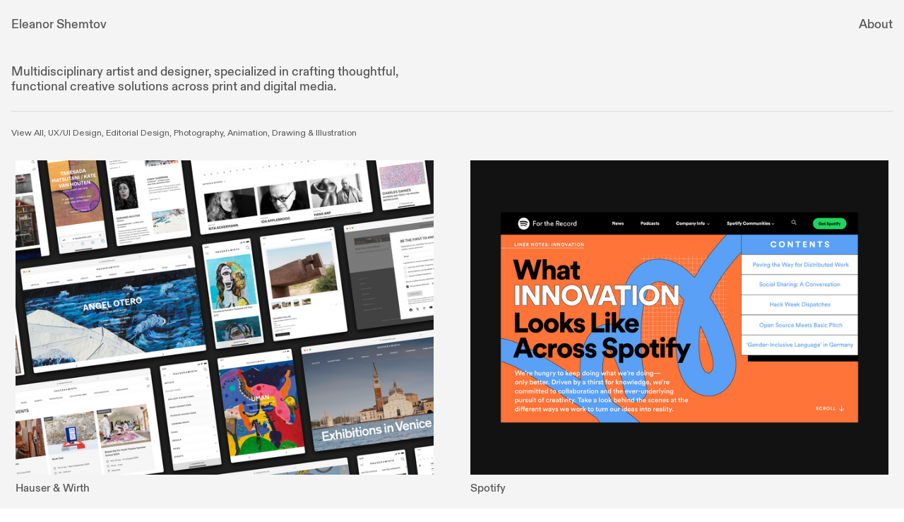

--- FILE ---
content_type: text/html; charset=UTF-8
request_url: https://eleanorshemtov.com/
body_size: 23252
content:
<!DOCTYPE html>
<!-- 

        Running on cargo.site

-->
<html lang="en" data-predefined-style="true" data-css-presets="true" data-css-preset data-typography-preset>
	<head>
<script>
				var __cargo_context__ = 'live';
				var __cargo_js_ver__ = 'c=3744406473';
				var __cargo_maint__ = false;
				
				
			</script>
					<meta http-equiv="X-UA-Compatible" content="IE=edge,chrome=1">
		<meta http-equiv="Content-Type" content="text/html; charset=utf-8">
		<meta name="viewport" content="initial-scale=1.0, maximum-scale=1.0, user-scalable=no">
		
			<meta name="robots" content="index,follow">
		<title>Eleanor Shemtov</title>
		<meta name="description" content="Eleanor Shemtov's Portfolio">
				<meta name="twitter:card" content="summary_large_image">
		<meta name="twitter:title" content="Eleanor Shemtov">
		<meta name="twitter:description" content="Eleanor Shemtov's Portfolio">
		<meta name="twitter:image" content="">
		<meta property="og:locale" content="en_US">
		<meta property="og:title" content="Eleanor Shemtov">
		<meta property="og:description" content="Eleanor Shemtov's Portfolio">
		<meta property="og:url" content="https://eleanorshemtov.com">
		<meta property="og:image" content="">
		<meta property="og:type" content="website">

		<link rel="preconnect" href="https://static.cargo.site" crossorigin>
		<link rel="preconnect" href="https://freight.cargo.site" crossorigin>
				<link rel="preconnect" href="https://type.cargo.site" crossorigin>

		<!--<link rel="preload" href="https://static.cargo.site/assets/social/IconFont-Regular-0.9.3.woff2" as="font" type="font/woff" crossorigin>-->

		

		<link href="https://freight.cargo.site/t/original/i/f9898ab1088b4b2bac847ae615c6e2968bbaf6695e3686591ed5cb9fc52f9945/collage.ico" rel="shortcut icon">
		<link href="https://eleanorshemtov.com/rss" rel="alternate" type="application/rss+xml" title="Eleanor Shemtov feed">

		<link href="https://eleanorshemtov.com/stylesheet?c=3744406473&1739385167" id="member_stylesheet" rel="stylesheet" type="text/css" />
<style id="">@font-face{font-family:Icons;src:url(https://static.cargo.site/assets/social/IconFont-Regular-0.9.3.woff2);unicode-range:U+E000-E15C,U+F0000,U+FE0E}@font-face{font-family:Icons;src:url(https://static.cargo.site/assets/social/IconFont-Regular-0.9.3.woff2);font-weight:240;unicode-range:U+E000-E15C,U+F0000,U+FE0E}@font-face{font-family:Icons;src:url(https://static.cargo.site/assets/social/IconFont-Regular-0.9.3.woff2);unicode-range:U+E000-E15C,U+F0000,U+FE0E;font-weight:400}@font-face{font-family:Icons;src:url(https://static.cargo.site/assets/social/IconFont-Regular-0.9.3.woff2);unicode-range:U+E000-E15C,U+F0000,U+FE0E;font-weight:600}@font-face{font-family:Icons;src:url(https://static.cargo.site/assets/social/IconFont-Regular-0.9.3.woff2);unicode-range:U+E000-E15C,U+F0000,U+FE0E;font-weight:800}@font-face{font-family:Icons;src:url(https://static.cargo.site/assets/social/IconFont-Regular-0.9.3.woff2);unicode-range:U+E000-E15C,U+F0000,U+FE0E;font-style:italic}@font-face{font-family:Icons;src:url(https://static.cargo.site/assets/social/IconFont-Regular-0.9.3.woff2);unicode-range:U+E000-E15C,U+F0000,U+FE0E;font-weight:200;font-style:italic}@font-face{font-family:Icons;src:url(https://static.cargo.site/assets/social/IconFont-Regular-0.9.3.woff2);unicode-range:U+E000-E15C,U+F0000,U+FE0E;font-weight:400;font-style:italic}@font-face{font-family:Icons;src:url(https://static.cargo.site/assets/social/IconFont-Regular-0.9.3.woff2);unicode-range:U+E000-E15C,U+F0000,U+FE0E;font-weight:600;font-style:italic}@font-face{font-family:Icons;src:url(https://static.cargo.site/assets/social/IconFont-Regular-0.9.3.woff2);unicode-range:U+E000-E15C,U+F0000,U+FE0E;font-weight:800;font-style:italic}body.iconfont-loading,body.iconfont-loading *{color:transparent!important}body{-moz-osx-font-smoothing:grayscale;-webkit-font-smoothing:antialiased;-webkit-text-size-adjust:none}body.no-scroll{overflow:hidden}/*!
 * Content
 */.page{word-wrap:break-word}:focus{outline:0}.pointer-events-none{pointer-events:none}.pointer-events-auto{pointer-events:auto}.pointer-events-none .page_content .audio-player,.pointer-events-none .page_content .shop_product,.pointer-events-none .page_content a,.pointer-events-none .page_content audio,.pointer-events-none .page_content button,.pointer-events-none .page_content details,.pointer-events-none .page_content iframe,.pointer-events-none .page_content img,.pointer-events-none .page_content input,.pointer-events-none .page_content video{pointer-events:auto}.pointer-events-none .page_content *>a,.pointer-events-none .page_content>a{position:relative}s *{text-transform:inherit}#toolset{position:fixed;bottom:10px;right:10px;z-index:8}.mobile #toolset,.template_site_inframe #toolset{display:none}#toolset a{display:block;height:24px;width:24px;margin:0;padding:0;text-decoration:none;background:rgba(0,0,0,.2)}#toolset a:hover{background:rgba(0,0,0,.8)}[data-adminview] #toolset a,[data-adminview] #toolset_admin a{background:rgba(0,0,0,.04);pointer-events:none;cursor:default}#toolset_admin a:active{background:rgba(0,0,0,.7)}#toolset_admin a svg>*{transform:scale(1.1) translate(0,-.5px);transform-origin:50% 50%}#toolset_admin a svg{pointer-events:none;width:100%!important;height:auto!important}#following-container{overflow:auto;-webkit-overflow-scrolling:touch}#following-container iframe{height:100%;width:100%;position:absolute;top:0;left:0;right:0;bottom:0}:root{--following-width:-400px;--following-animation-duration:450ms}@keyframes following-open{0%{transform:translateX(0)}100%{transform:translateX(var(--following-width))}}@keyframes following-open-inverse{0%{transform:translateX(0)}100%{transform:translateX(calc(-1 * var(--following-width)))}}@keyframes following-close{0%{transform:translateX(var(--following-width))}100%{transform:translateX(0)}}@keyframes following-close-inverse{0%{transform:translateX(calc(-1 * var(--following-width)))}100%{transform:translateX(0)}}body.animate-left{animation:following-open var(--following-animation-duration);animation-fill-mode:both;animation-timing-function:cubic-bezier(.24,1,.29,1)}#following-container.animate-left{animation:following-close-inverse var(--following-animation-duration);animation-fill-mode:both;animation-timing-function:cubic-bezier(.24,1,.29,1)}#following-container.animate-left #following-frame{animation:following-close var(--following-animation-duration);animation-fill-mode:both;animation-timing-function:cubic-bezier(.24,1,.29,1)}body.animate-right{animation:following-close var(--following-animation-duration);animation-fill-mode:both;animation-timing-function:cubic-bezier(.24,1,.29,1)}#following-container.animate-right{animation:following-open-inverse var(--following-animation-duration);animation-fill-mode:both;animation-timing-function:cubic-bezier(.24,1,.29,1)}#following-container.animate-right #following-frame{animation:following-open var(--following-animation-duration);animation-fill-mode:both;animation-timing-function:cubic-bezier(.24,1,.29,1)}.slick-slider{position:relative;display:block;-moz-box-sizing:border-box;box-sizing:border-box;-webkit-user-select:none;-moz-user-select:none;-ms-user-select:none;user-select:none;-webkit-touch-callout:none;-khtml-user-select:none;-ms-touch-action:pan-y;touch-action:pan-y;-webkit-tap-highlight-color:transparent}.slick-list{position:relative;display:block;overflow:hidden;margin:0;padding:0}.slick-list:focus{outline:0}.slick-list.dragging{cursor:pointer;cursor:hand}.slick-slider .slick-list,.slick-slider .slick-track{transform:translate3d(0,0,0);will-change:transform}.slick-track{position:relative;top:0;left:0;display:block}.slick-track:after,.slick-track:before{display:table;content:'';width:1px;height:1px;margin-top:-1px;margin-left:-1px}.slick-track:after{clear:both}.slick-loading .slick-track{visibility:hidden}.slick-slide{display:none;float:left;height:100%;min-height:1px}[dir=rtl] .slick-slide{float:right}.content .slick-slide img{display:inline-block}.content .slick-slide img:not(.image-zoom){cursor:pointer}.content .scrub .slick-list,.content .scrub .slick-slide img:not(.image-zoom){cursor:ew-resize}body.slideshow-scrub-dragging *{cursor:ew-resize!important}.content .slick-slide img:not([src]),.content .slick-slide img[src='']{width:100%;height:auto}.slick-slide.slick-loading img{display:none}.slick-slide.dragging img{pointer-events:none}.slick-initialized .slick-slide{display:block}.slick-loading .slick-slide{visibility:hidden}.slick-vertical .slick-slide{display:block;height:auto;border:1px solid transparent}.slick-arrow.slick-hidden{display:none}.slick-arrow{position:absolute;z-index:9;width:0;top:0;height:100%;cursor:pointer;will-change:opacity;-webkit-transition:opacity 333ms cubic-bezier(.4,0,.22,1);transition:opacity 333ms cubic-bezier(.4,0,.22,1)}.slick-arrow.hidden{opacity:0}.slick-arrow svg{position:absolute;width:36px;height:36px;top:0;left:0;right:0;bottom:0;margin:auto;transform:translate(.25px,.25px)}.slick-arrow svg.right-arrow{transform:translate(.25px,.25px) scaleX(-1)}.slick-arrow svg:active{opacity:.75}.slick-arrow svg .arrow-shape{fill:none!important;stroke:#fff;stroke-linecap:square}.slick-arrow svg .arrow-outline{fill:none!important;stroke-width:2.5px;stroke:rgba(0,0,0,.6);stroke-linecap:square}.slick-arrow.slick-next{right:0;text-align:right}.slick-next svg,.wallpaper-navigation .slick-next svg{margin-right:10px}.mobile .slick-next svg{margin-right:10px}.slick-arrow.slick-prev{text-align:left}.slick-prev svg,.wallpaper-navigation .slick-prev svg{margin-left:10px}.mobile .slick-prev svg{margin-left:10px}.loading_animation{display:none;vertical-align:middle;z-index:15;line-height:0;pointer-events:none;border-radius:100%}.loading_animation.hidden{display:none}.loading_animation.pulsing{opacity:0;display:inline-block;animation-delay:.1s;-webkit-animation-delay:.1s;-moz-animation-delay:.1s;animation-duration:12s;animation-iteration-count:infinite;animation:fade-pulse-in .5s ease-in-out;-moz-animation:fade-pulse-in .5s ease-in-out;-webkit-animation:fade-pulse-in .5s ease-in-out;-webkit-animation-fill-mode:forwards;-moz-animation-fill-mode:forwards;animation-fill-mode:forwards}.loading_animation.pulsing.no-delay{animation-delay:0s;-webkit-animation-delay:0s;-moz-animation-delay:0s}.loading_animation div{border-radius:100%}.loading_animation div svg{max-width:100%;height:auto}.loading_animation div,.loading_animation div svg{width:20px;height:20px}.loading_animation.full-width svg{width:100%;height:auto}.loading_animation.full-width.big svg{width:100px;height:100px}.loading_animation div svg>*{fill:#ccc}.loading_animation div{-webkit-animation:spin-loading 12s ease-out;-webkit-animation-iteration-count:infinite;-moz-animation:spin-loading 12s ease-out;-moz-animation-iteration-count:infinite;animation:spin-loading 12s ease-out;animation-iteration-count:infinite}.loading_animation.hidden{display:none}[data-backdrop] .loading_animation{position:absolute;top:15px;left:15px;z-index:99}.loading_animation.position-absolute.middle{top:calc(50% - 10px);left:calc(50% - 10px)}.loading_animation.position-absolute.topleft{top:0;left:0}.loading_animation.position-absolute.middleright{top:calc(50% - 10px);right:1rem}.loading_animation.position-absolute.middleleft{top:calc(50% - 10px);left:1rem}.loading_animation.gray div svg>*{fill:#999}.loading_animation.gray-dark div svg>*{fill:#666}.loading_animation.gray-darker div svg>*{fill:#555}.loading_animation.gray-light div svg>*{fill:#ccc}.loading_animation.white div svg>*{fill:rgba(255,255,255,.85)}.loading_animation.blue div svg>*{fill:#698fff}.loading_animation.inline{display:inline-block;margin-bottom:.5ex}.loading_animation.inline.left{margin-right:.5ex}@-webkit-keyframes fade-pulse-in{0%{opacity:0}50%{opacity:.5}100%{opacity:1}}@-moz-keyframes fade-pulse-in{0%{opacity:0}50%{opacity:.5}100%{opacity:1}}@keyframes fade-pulse-in{0%{opacity:0}50%{opacity:.5}100%{opacity:1}}@-webkit-keyframes pulsate{0%{opacity:1}50%{opacity:0}100%{opacity:1}}@-moz-keyframes pulsate{0%{opacity:1}50%{opacity:0}100%{opacity:1}}@keyframes pulsate{0%{opacity:1}50%{opacity:0}100%{opacity:1}}@-webkit-keyframes spin-loading{0%{transform:rotate(0)}9%{transform:rotate(1050deg)}18%{transform:rotate(-1090deg)}20%{transform:rotate(-1080deg)}23%{transform:rotate(-1080deg)}28%{transform:rotate(-1095deg)}29%{transform:rotate(-1065deg)}34%{transform:rotate(-1080deg)}35%{transform:rotate(-1050deg)}40%{transform:rotate(-1065deg)}41%{transform:rotate(-1035deg)}44%{transform:rotate(-1035deg)}47%{transform:rotate(-2160deg)}50%{transform:rotate(-2160deg)}56%{transform:rotate(45deg)}60%{transform:rotate(45deg)}80%{transform:rotate(6120deg)}100%{transform:rotate(0)}}@keyframes spin-loading{0%{transform:rotate(0)}9%{transform:rotate(1050deg)}18%{transform:rotate(-1090deg)}20%{transform:rotate(-1080deg)}23%{transform:rotate(-1080deg)}28%{transform:rotate(-1095deg)}29%{transform:rotate(-1065deg)}34%{transform:rotate(-1080deg)}35%{transform:rotate(-1050deg)}40%{transform:rotate(-1065deg)}41%{transform:rotate(-1035deg)}44%{transform:rotate(-1035deg)}47%{transform:rotate(-2160deg)}50%{transform:rotate(-2160deg)}56%{transform:rotate(45deg)}60%{transform:rotate(45deg)}80%{transform:rotate(6120deg)}100%{transform:rotate(0)}}[grid-row]{align-items:flex-start;box-sizing:border-box;display:-webkit-box;display:-webkit-flex;display:-ms-flexbox;display:flex;-webkit-flex-wrap:wrap;-ms-flex-wrap:wrap;flex-wrap:wrap}[grid-col]{box-sizing:border-box}[grid-row] [grid-col].empty:after{content:"\0000A0";cursor:text}body.mobile[data-adminview=content-editproject] [grid-row] [grid-col].empty:after{display:none}[grid-col=auto]{-webkit-box-flex:1;-webkit-flex:1;-ms-flex:1;flex:1}[grid-col=x12]{width:100%}[grid-col=x11]{width:50%}[grid-col=x10]{width:33.33%}[grid-col=x9]{width:25%}[grid-col=x8]{width:20%}[grid-col=x7]{width:16.666666667%}[grid-col=x6]{width:14.285714286%}[grid-col=x5]{width:12.5%}[grid-col=x4]{width:11.111111111%}[grid-col=x3]{width:10%}[grid-col=x2]{width:9.090909091%}[grid-col=x1]{width:8.333333333%}[grid-col="1"]{width:8.33333%}[grid-col="2"]{width:16.66667%}[grid-col="3"]{width:25%}[grid-col="4"]{width:33.33333%}[grid-col="5"]{width:41.66667%}[grid-col="6"]{width:50%}[grid-col="7"]{width:58.33333%}[grid-col="8"]{width:66.66667%}[grid-col="9"]{width:75%}[grid-col="10"]{width:83.33333%}[grid-col="11"]{width:91.66667%}[grid-col="12"]{width:100%}body.mobile [grid-responsive] [grid-col]{width:100%;-webkit-box-flex:none;-webkit-flex:none;-ms-flex:none;flex:none}[data-ce-host=true][contenteditable=true] [grid-pad]{pointer-events:none}[data-ce-host=true][contenteditable=true] [grid-pad]>*{pointer-events:auto}[grid-pad="0"]{padding:0}[grid-pad="0.25"]{padding:.125rem}[grid-pad="0.5"]{padding:.25rem}[grid-pad="0.75"]{padding:.375rem}[grid-pad="1"]{padding:.5rem}[grid-pad="1.25"]{padding:.625rem}[grid-pad="1.5"]{padding:.75rem}[grid-pad="1.75"]{padding:.875rem}[grid-pad="2"]{padding:1rem}[grid-pad="2.5"]{padding:1.25rem}[grid-pad="3"]{padding:1.5rem}[grid-pad="3.5"]{padding:1.75rem}[grid-pad="4"]{padding:2rem}[grid-pad="5"]{padding:2.5rem}[grid-pad="6"]{padding:3rem}[grid-pad="7"]{padding:3.5rem}[grid-pad="8"]{padding:4rem}[grid-pad="9"]{padding:4.5rem}[grid-pad="10"]{padding:5rem}[grid-gutter="0"]{margin:0}[grid-gutter="0.5"]{margin:-.25rem}[grid-gutter="1"]{margin:-.5rem}[grid-gutter="1.5"]{margin:-.75rem}[grid-gutter="2"]{margin:-1rem}[grid-gutter="2.5"]{margin:-1.25rem}[grid-gutter="3"]{margin:-1.5rem}[grid-gutter="3.5"]{margin:-1.75rem}[grid-gutter="4"]{margin:-2rem}[grid-gutter="5"]{margin:-2.5rem}[grid-gutter="6"]{margin:-3rem}[grid-gutter="7"]{margin:-3.5rem}[grid-gutter="8"]{margin:-4rem}[grid-gutter="10"]{margin:-5rem}[grid-gutter="12"]{margin:-6rem}[grid-gutter="14"]{margin:-7rem}[grid-gutter="16"]{margin:-8rem}[grid-gutter="18"]{margin:-9rem}[grid-gutter="20"]{margin:-10rem}small{max-width:100%;text-decoration:inherit}img:not([src]),img[src='']{outline:1px solid rgba(177,177,177,.4);outline-offset:-1px;content:url([data-uri])}img.image-zoom{cursor:-webkit-zoom-in;cursor:-moz-zoom-in;cursor:zoom-in}#imprimatur{color:#333;font-size:10px;font-family:-apple-system,BlinkMacSystemFont,"Segoe UI",Roboto,Oxygen,Ubuntu,Cantarell,"Open Sans","Helvetica Neue",sans-serif,"Sans Serif",Icons;/*!System*/position:fixed;opacity:.3;right:-28px;bottom:160px;transform:rotate(270deg);-ms-transform:rotate(270deg);-webkit-transform:rotate(270deg);z-index:8;text-transform:uppercase;color:#999;opacity:.5;padding-bottom:2px;text-decoration:none}.mobile #imprimatur{display:none}bodycopy cargo-link a{font-family:-apple-system,BlinkMacSystemFont,"Segoe UI",Roboto,Oxygen,Ubuntu,Cantarell,"Open Sans","Helvetica Neue",sans-serif,"Sans Serif",Icons;/*!System*/font-size:12px;font-style:normal;font-weight:400;transform:rotate(270deg);text-decoration:none;position:fixed!important;right:-27px;bottom:100px;text-decoration:none;letter-spacing:normal;background:0 0;border:0;border-bottom:0;outline:0}/*! PhotoSwipe Default UI CSS by Dmitry Semenov | photoswipe.com | MIT license */.pswp--has_mouse .pswp__button--arrow--left,.pswp--has_mouse .pswp__button--arrow--right,.pswp__ui{visibility:visible}.pswp--minimal--dark .pswp__top-bar,.pswp__button{background:0 0}.pswp,.pswp__bg,.pswp__container,.pswp__img--placeholder,.pswp__zoom-wrap,.quick-view-navigation{-webkit-backface-visibility:hidden}.pswp__button{cursor:pointer;opacity:1;-webkit-appearance:none;transition:opacity .2s;-webkit-box-shadow:none;box-shadow:none}.pswp__button-close>svg{top:10px;right:10px;margin-left:auto}.pswp--touch .quick-view-navigation{display:none}.pswp__ui{-webkit-font-smoothing:auto;opacity:1;z-index:1550}.quick-view-navigation{will-change:opacity;-webkit-transition:opacity 333ms cubic-bezier(.4,0,.22,1);transition:opacity 333ms cubic-bezier(.4,0,.22,1)}.quick-view-navigation .pswp__group .pswp__button{pointer-events:auto}.pswp__button>svg{position:absolute;width:36px;height:36px}.quick-view-navigation .pswp__group:active svg{opacity:.75}.pswp__button svg .shape-shape{fill:#fff}.pswp__button svg .shape-outline{fill:#000}.pswp__button-prev>svg{top:0;bottom:0;left:10px;margin:auto}.pswp__button-next>svg{top:0;bottom:0;right:10px;margin:auto}.quick-view-navigation .pswp__group .pswp__button-prev{position:absolute;left:0;top:0;width:0;height:100%}.quick-view-navigation .pswp__group .pswp__button-next{position:absolute;right:0;top:0;width:0;height:100%}.quick-view-navigation .close-button,.quick-view-navigation .left-arrow,.quick-view-navigation .right-arrow{transform:translate(.25px,.25px)}.quick-view-navigation .right-arrow{transform:translate(.25px,.25px) scaleX(-1)}.pswp__button svg .shape-outline{fill:transparent!important;stroke:#000;stroke-width:2.5px;stroke-linecap:square}.pswp__button svg .shape-shape{fill:transparent!important;stroke:#fff;stroke-width:1.5px;stroke-linecap:square}.pswp__bg,.pswp__scroll-wrap,.pswp__zoom-wrap{width:100%;position:absolute}.quick-view-navigation .pswp__group .pswp__button-close{margin:0}.pswp__container,.pswp__item,.pswp__zoom-wrap{right:0;bottom:0;top:0;position:absolute;left:0}.pswp__ui--hidden .pswp__button{opacity:.001}.pswp__ui--hidden .pswp__button,.pswp__ui--hidden .pswp__button *{pointer-events:none}.pswp .pswp__ui.pswp__ui--displaynone{display:none}.pswp__element--disabled{display:none!important}/*! PhotoSwipe main CSS by Dmitry Semenov | photoswipe.com | MIT license */.pswp{position:fixed;display:none;height:100%;width:100%;top:0;left:0;right:0;bottom:0;margin:auto;-ms-touch-action:none;touch-action:none;z-index:9999999;-webkit-text-size-adjust:100%;line-height:initial;letter-spacing:initial;outline:0}.pswp img{max-width:none}.pswp--zoom-disabled .pswp__img{cursor:default!important}.pswp--animate_opacity{opacity:.001;will-change:opacity;-webkit-transition:opacity 333ms cubic-bezier(.4,0,.22,1);transition:opacity 333ms cubic-bezier(.4,0,.22,1)}.pswp--open{display:block}.pswp--zoom-allowed .pswp__img{cursor:-webkit-zoom-in;cursor:-moz-zoom-in;cursor:zoom-in}.pswp--zoomed-in .pswp__img{cursor:-webkit-grab;cursor:-moz-grab;cursor:grab}.pswp--dragging .pswp__img{cursor:-webkit-grabbing;cursor:-moz-grabbing;cursor:grabbing}.pswp__bg{left:0;top:0;height:100%;opacity:0;transform:translateZ(0);will-change:opacity}.pswp__scroll-wrap{left:0;top:0;height:100%}.pswp__container,.pswp__zoom-wrap{-ms-touch-action:none;touch-action:none}.pswp__container,.pswp__img{-webkit-user-select:none;-moz-user-select:none;-ms-user-select:none;user-select:none;-webkit-tap-highlight-color:transparent;-webkit-touch-callout:none}.pswp__zoom-wrap{-webkit-transform-origin:left top;-ms-transform-origin:left top;transform-origin:left top;-webkit-transition:-webkit-transform 222ms cubic-bezier(.4,0,.22,1);transition:transform 222ms cubic-bezier(.4,0,.22,1)}.pswp__bg{-webkit-transition:opacity 222ms cubic-bezier(.4,0,.22,1);transition:opacity 222ms cubic-bezier(.4,0,.22,1)}.pswp--animated-in .pswp__bg,.pswp--animated-in .pswp__zoom-wrap{-webkit-transition:none;transition:none}.pswp--hide-overflow .pswp__scroll-wrap,.pswp--hide-overflow.pswp{overflow:hidden}.pswp__img{position:absolute;width:auto;height:auto;top:0;left:0}.pswp__img--placeholder--blank{background:#222}.pswp--ie .pswp__img{width:100%!important;height:auto!important;left:0;top:0}.pswp__ui--idle{opacity:0}.pswp__error-msg{position:absolute;left:0;top:50%;width:100%;text-align:center;font-size:14px;line-height:16px;margin-top:-8px;color:#ccc}.pswp__error-msg a{color:#ccc;text-decoration:underline}.pswp__error-msg{font-family:-apple-system,BlinkMacSystemFont,"Segoe UI",Roboto,Oxygen,Ubuntu,Cantarell,"Open Sans","Helvetica Neue",sans-serif}.quick-view.mouse-down .iframe-item{pointer-events:none!important}.quick-view-caption-positioner{pointer-events:none;width:100%;height:100%}.quick-view-caption-wrapper{margin:auto;position:absolute;bottom:0;left:0;right:0}.quick-view-horizontal-align-left .quick-view-caption-wrapper{margin-left:0}.quick-view-horizontal-align-right .quick-view-caption-wrapper{margin-right:0}[data-quick-view-caption]{transition:.1s opacity ease-in-out;position:absolute;bottom:0;left:0;right:0}.quick-view-horizontal-align-left [data-quick-view-caption]{text-align:left}.quick-view-horizontal-align-right [data-quick-view-caption]{text-align:right}.quick-view-caption{transition:.1s opacity ease-in-out}.quick-view-caption>*{display:inline-block}.quick-view-caption *{pointer-events:auto}.quick-view-caption.hidden{opacity:0}.shop_product .dropdown_wrapper{flex:0 0 100%;position:relative}.shop_product select{appearance:none;-moz-appearance:none;-webkit-appearance:none;outline:0;-webkit-font-smoothing:antialiased;-moz-osx-font-smoothing:grayscale;cursor:pointer;border-radius:0;white-space:nowrap;overflow:hidden!important;text-overflow:ellipsis}.shop_product select.dropdown::-ms-expand{display:none}.shop_product a{cursor:pointer;border-bottom:none;text-decoration:none}.shop_product a.out-of-stock{pointer-events:none}body.audio-player-dragging *{cursor:ew-resize!important}.audio-player{display:inline-flex;flex:1 0 calc(100% - 2px);width:calc(100% - 2px)}.audio-player .button{height:100%;flex:0 0 3.3rem;display:flex}.audio-player .separator{left:3.3rem;height:100%}.audio-player .buffer{width:0%;height:100%;transition:left .3s linear,width .3s linear}.audio-player.seeking .buffer{transition:left 0s,width 0s}.audio-player.seeking{user-select:none;-webkit-user-select:none;cursor:ew-resize}.audio-player.seeking *{user-select:none;-webkit-user-select:none;cursor:ew-resize}.audio-player .bar{overflow:hidden;display:flex;justify-content:space-between;align-content:center;flex-grow:1}.audio-player .progress{width:0%;height:100%;transition:width .3s linear}.audio-player.seeking .progress{transition:width 0s}.audio-player .pause,.audio-player .play{cursor:pointer;height:100%}.audio-player .note-icon{margin:auto 0;order:2;flex:0 1 auto}.audio-player .title{white-space:nowrap;overflow:hidden;text-overflow:ellipsis;pointer-events:none;user-select:none;padding:.5rem 0 .5rem 1rem;margin:auto auto auto 0;flex:0 3 auto;min-width:0;width:100%}.audio-player .total-time{flex:0 1 auto;margin:auto 0}.audio-player .current-time,.audio-player .play-text{flex:0 1 auto;margin:auto 0}.audio-player .stream-anim{user-select:none;margin:auto auto auto 0}.audio-player .stream-anim span{display:inline-block}.audio-player .buffer,.audio-player .current-time,.audio-player .note-svg,.audio-player .play-text,.audio-player .separator,.audio-player .total-time{user-select:none;pointer-events:none}.audio-player .buffer,.audio-player .play-text,.audio-player .progress{position:absolute}.audio-player,.audio-player .bar,.audio-player .button,.audio-player .current-time,.audio-player .note-icon,.audio-player .pause,.audio-player .play,.audio-player .total-time{position:relative}body.mobile .audio-player,body.mobile .audio-player *{-webkit-touch-callout:none}#standalone-admin-frame{border:0;width:400px;position:absolute;right:0;top:0;height:100vh;z-index:99}body[standalone-admin=true] #standalone-admin-frame{transform:translate(0,0)}body[standalone-admin=true] .main_container{width:calc(100% - 400px)}body[standalone-admin=false] #standalone-admin-frame{transform:translate(100%,0)}body[standalone-admin=false] .main_container{width:100%}.toggle_standaloneAdmin{position:fixed;top:0;right:400px;height:40px;width:40px;z-index:999;cursor:pointer;background-color:rgba(0,0,0,.4)}.toggle_standaloneAdmin:active{opacity:.7}body[standalone-admin=false] .toggle_standaloneAdmin{right:0}.toggle_standaloneAdmin *{color:#fff;fill:#fff}.toggle_standaloneAdmin svg{padding:6px;width:100%;height:100%;opacity:.85}body[standalone-admin=false] .toggle_standaloneAdmin #close,body[standalone-admin=true] .toggle_standaloneAdmin #backdropsettings{display:none}.toggle_standaloneAdmin>div{width:100%;height:100%}#admin_toggle_button{position:fixed;top:50%;transform:translate(0,-50%);right:400px;height:36px;width:12px;z-index:999;cursor:pointer;background-color:rgba(0,0,0,.09);padding-left:2px;margin-right:5px}#admin_toggle_button .bar{content:'';background:rgba(0,0,0,.09);position:fixed;width:5px;bottom:0;top:0;z-index:10}#admin_toggle_button:active{background:rgba(0,0,0,.065)}#admin_toggle_button *{color:#fff;fill:#fff}#admin_toggle_button svg{padding:0;width:16px;height:36px;margin-left:1px;opacity:1}#admin_toggle_button svg *{fill:#fff;opacity:1}#admin_toggle_button[data-state=closed] .toggle_admin_close{display:none}#admin_toggle_button[data-state=closed],#admin_toggle_button[data-state=closed] .toggle_admin_open{width:20px;cursor:pointer;margin:0}#admin_toggle_button[data-state=closed] svg{margin-left:2px}#admin_toggle_button[data-state=open] .toggle_admin_open{display:none}select,select *{text-rendering:auto!important}b b{font-weight:inherit}*{-webkit-box-sizing:border-box;-moz-box-sizing:border-box;box-sizing:border-box}customhtml>*{position:relative;z-index:10}body,html{min-height:100vh;margin:0;padding:0}html{touch-action:manipulation;position:relative;background-color:#fff}.main_container{min-height:100vh;width:100%;overflow:hidden}.container{display:-webkit-box;display:-webkit-flex;display:-moz-box;display:-ms-flexbox;display:flex;-webkit-flex-wrap:wrap;-moz-flex-wrap:wrap;-ms-flex-wrap:wrap;flex-wrap:wrap;max-width:100%;width:100%;overflow:visible}.container{align-items:flex-start;-webkit-align-items:flex-start}.page{z-index:2}.page ul li>text-limit{display:block}.content,.content_container,.pinned{-webkit-flex:1 0 auto;-moz-flex:1 0 auto;-ms-flex:1 0 auto;flex:1 0 auto;max-width:100%}.content_container{width:100%}.content_container.full_height{min-height:100vh}.page_background{position:absolute;top:0;left:0;width:100%;height:100%}.page_container{position:relative;overflow:visible;width:100%}.backdrop{position:absolute;top:0;z-index:1;width:100%;height:100%;max-height:100vh}.backdrop>div{position:absolute;top:0;left:0;width:100%;height:100%;-webkit-backface-visibility:hidden;backface-visibility:hidden;transform:translate3d(0,0,0);contain:strict}[data-backdrop].backdrop>div[data-overflowing]{max-height:100vh;position:absolute;top:0;left:0}body.mobile [split-responsive]{display:flex;flex-direction:column}body.mobile [split-responsive] .container{width:100%;order:2}body.mobile [split-responsive] .backdrop{position:relative;height:50vh;width:100%;order:1}body.mobile [split-responsive] [data-auxiliary].backdrop{position:absolute;height:50vh;width:100%;order:1}.page{position:relative;z-index:2}img[data-align=left]{float:left}img[data-align=right]{float:right}[data-rotation]{transform-origin:center center}.content .page_content:not([contenteditable=true]) [data-draggable]{pointer-events:auto!important;backface-visibility:hidden}.preserve-3d{-moz-transform-style:preserve-3d;transform-style:preserve-3d}.content .page_content:not([contenteditable=true]) [data-draggable] iframe{pointer-events:none!important}.dragging-active iframe{pointer-events:none!important}.content .page_content:not([contenteditable=true]) [data-draggable]:active{opacity:1}.content .scroll-transition-fade{transition:transform 1s ease-in-out,opacity .8s ease-in-out}.content .scroll-transition-fade.below-viewport{opacity:0;transform:translateY(40px)}.mobile.full_width .page_container:not([split-layout]) .container_width{width:100%}[data-view=pinned_bottom] .bottom_pin_invisibility{visibility:hidden}.pinned{position:relative;width:100%}.pinned .page_container.accommodate:not(.fixed):not(.overlay){z-index:2}.pinned .page_container.overlay{position:absolute;z-index:4}.pinned .page_container.overlay.fixed{position:fixed}.pinned .page_container.overlay.fixed .page{max-height:100vh;-webkit-overflow-scrolling:touch}.pinned .page_container.overlay.fixed .page.allow-scroll{overflow-y:auto;overflow-x:hidden}.pinned .page_container.overlay.fixed .page.allow-scroll{align-items:flex-start;-webkit-align-items:flex-start}.pinned .page_container .page.allow-scroll::-webkit-scrollbar{width:0;background:0 0;display:none}.pinned.pinned_top .page_container.overlay{left:0;top:0}.pinned.pinned_bottom .page_container.overlay{left:0;bottom:0}div[data-container=set]:empty{margin-top:1px}.thumbnails{position:relative;z-index:1}[thumbnails=grid]{align-items:baseline}[thumbnails=justify] .thumbnail{box-sizing:content-box}[thumbnails][data-padding-zero] .thumbnail{margin-bottom:-1px}[thumbnails=montessori] .thumbnail{pointer-events:auto;position:absolute}[thumbnails] .thumbnail>a{display:block;text-decoration:none}[thumbnails=montessori]{height:0}[thumbnails][data-resizing],[thumbnails][data-resizing] *{cursor:nwse-resize}[thumbnails] .thumbnail .resize-handle{cursor:nwse-resize;width:26px;height:26px;padding:5px;position:absolute;opacity:.75;right:-1px;bottom:-1px;z-index:100}[thumbnails][data-resizing] .resize-handle{display:none}[thumbnails] .thumbnail .resize-handle svg{position:absolute;top:0;left:0}[thumbnails] .thumbnail .resize-handle:hover{opacity:1}[data-can-move].thumbnail .resize-handle svg .resize_path_outline{fill:#fff}[data-can-move].thumbnail .resize-handle svg .resize_path{fill:#000}[thumbnails=montessori] .thumbnail_sizer{height:0;width:100%;position:relative;padding-bottom:100%;pointer-events:none}[thumbnails] .thumbnail img{display:block;min-height:3px;margin-bottom:0}[thumbnails] .thumbnail img:not([src]),img[src=""]{margin:0!important;width:100%;min-height:3px;height:100%!important;position:absolute}[aspect-ratio="1x1"].thumb_image{height:0;padding-bottom:100%;overflow:hidden}[aspect-ratio="4x3"].thumb_image{height:0;padding-bottom:75%;overflow:hidden}[aspect-ratio="16x9"].thumb_image{height:0;padding-bottom:56.25%;overflow:hidden}[thumbnails] .thumb_image{width:100%;position:relative}[thumbnails][thumbnail-vertical-align=top]{align-items:flex-start}[thumbnails][thumbnail-vertical-align=middle]{align-items:center}[thumbnails][thumbnail-vertical-align=bottom]{align-items:baseline}[thumbnails][thumbnail-horizontal-align=left]{justify-content:flex-start}[thumbnails][thumbnail-horizontal-align=middle]{justify-content:center}[thumbnails][thumbnail-horizontal-align=right]{justify-content:flex-end}.thumb_image.default_image>svg{position:absolute;top:0;left:0;bottom:0;right:0;width:100%;height:100%}.thumb_image.default_image{outline:1px solid #ccc;outline-offset:-1px;position:relative}.mobile.full_width [data-view=Thumbnail] .thumbnails_width{width:100%}.content [data-draggable] a:active,.content [data-draggable] img:active{opacity:initial}.content .draggable-dragging{opacity:initial}[data-draggable].draggable_visible{visibility:visible}[data-draggable].draggable_hidden{visibility:hidden}.gallery_card [data-draggable],.marquee [data-draggable]{visibility:inherit}[data-draggable]{visibility:visible;background-color:rgba(0,0,0,.003)}#site_menu_panel_container .image-gallery:not(.initialized){height:0;padding-bottom:100%;min-height:initial}.image-gallery:not(.initialized){min-height:100vh;visibility:hidden;width:100%}.image-gallery .gallery_card img{display:block;width:100%;height:auto}.image-gallery .gallery_card{transform-origin:center}.image-gallery .gallery_card.dragging{opacity:.1;transform:initial!important}.image-gallery:not([image-gallery=slideshow]) .gallery_card iframe:only-child,.image-gallery:not([image-gallery=slideshow]) .gallery_card video:only-child{width:100%;height:100%;top:0;left:0;position:absolute}.image-gallery[image-gallery=slideshow] .gallery_card video[muted][autoplay]:not([controls]),.image-gallery[image-gallery=slideshow] .gallery_card video[muted][data-autoplay]:not([controls]){pointer-events:none}.image-gallery [image-gallery-pad="0"] video:only-child{object-fit:cover;height:calc(100% + 1px)}div.image-gallery>a,div.image-gallery>iframe,div.image-gallery>img,div.image-gallery>video{display:none}[image-gallery-row]{align-items:flex-start;box-sizing:border-box;display:-webkit-box;display:-webkit-flex;display:-ms-flexbox;display:flex;-webkit-flex-wrap:wrap;-ms-flex-wrap:wrap;flex-wrap:wrap}.image-gallery .gallery_card_image{width:100%;position:relative}[data-predefined-style=true] .image-gallery a.gallery_card{display:block;border:none}[image-gallery-col]{box-sizing:border-box}[image-gallery-col=x12]{width:100%}[image-gallery-col=x11]{width:50%}[image-gallery-col=x10]{width:33.33%}[image-gallery-col=x9]{width:25%}[image-gallery-col=x8]{width:20%}[image-gallery-col=x7]{width:16.666666667%}[image-gallery-col=x6]{width:14.285714286%}[image-gallery-col=x5]{width:12.5%}[image-gallery-col=x4]{width:11.111111111%}[image-gallery-col=x3]{width:10%}[image-gallery-col=x2]{width:9.090909091%}[image-gallery-col=x1]{width:8.333333333%}.content .page_content [image-gallery-pad].image-gallery{pointer-events:none}.content .page_content [image-gallery-pad].image-gallery .gallery_card_image>*,.content .page_content [image-gallery-pad].image-gallery .gallery_image_caption{pointer-events:auto}.content .page_content [image-gallery-pad="0"]{padding:0}.content .page_content [image-gallery-pad="0.25"]{padding:.125rem}.content .page_content [image-gallery-pad="0.5"]{padding:.25rem}.content .page_content [image-gallery-pad="0.75"]{padding:.375rem}.content .page_content [image-gallery-pad="1"]{padding:.5rem}.content .page_content [image-gallery-pad="1.25"]{padding:.625rem}.content .page_content [image-gallery-pad="1.5"]{padding:.75rem}.content .page_content [image-gallery-pad="1.75"]{padding:.875rem}.content .page_content [image-gallery-pad="2"]{padding:1rem}.content .page_content [image-gallery-pad="2.5"]{padding:1.25rem}.content .page_content [image-gallery-pad="3"]{padding:1.5rem}.content .page_content [image-gallery-pad="3.5"]{padding:1.75rem}.content .page_content [image-gallery-pad="4"]{padding:2rem}.content .page_content [image-gallery-pad="5"]{padding:2.5rem}.content .page_content [image-gallery-pad="6"]{padding:3rem}.content .page_content [image-gallery-pad="7"]{padding:3.5rem}.content .page_content [image-gallery-pad="8"]{padding:4rem}.content .page_content [image-gallery-pad="9"]{padding:4.5rem}.content .page_content [image-gallery-pad="10"]{padding:5rem}.content .page_content [image-gallery-gutter="0"]{margin:0}.content .page_content [image-gallery-gutter="0.5"]{margin:-.25rem}.content .page_content [image-gallery-gutter="1"]{margin:-.5rem}.content .page_content [image-gallery-gutter="1.5"]{margin:-.75rem}.content .page_content [image-gallery-gutter="2"]{margin:-1rem}.content .page_content [image-gallery-gutter="2.5"]{margin:-1.25rem}.content .page_content [image-gallery-gutter="3"]{margin:-1.5rem}.content .page_content [image-gallery-gutter="3.5"]{margin:-1.75rem}.content .page_content [image-gallery-gutter="4"]{margin:-2rem}.content .page_content [image-gallery-gutter="5"]{margin:-2.5rem}.content .page_content [image-gallery-gutter="6"]{margin:-3rem}.content .page_content [image-gallery-gutter="7"]{margin:-3.5rem}.content .page_content [image-gallery-gutter="8"]{margin:-4rem}.content .page_content [image-gallery-gutter="10"]{margin:-5rem}.content .page_content [image-gallery-gutter="12"]{margin:-6rem}.content .page_content [image-gallery-gutter="14"]{margin:-7rem}.content .page_content [image-gallery-gutter="16"]{margin:-8rem}.content .page_content [image-gallery-gutter="18"]{margin:-9rem}.content .page_content [image-gallery-gutter="20"]{margin:-10rem}[image-gallery=slideshow]:not(.initialized)>*{min-height:1px;opacity:0;min-width:100%}[image-gallery=slideshow][data-constrained-by=height] [image-gallery-vertical-align].slick-track{align-items:flex-start}[image-gallery=slideshow] img.image-zoom:active{opacity:initial}[image-gallery=slideshow].slick-initialized .gallery_card{pointer-events:none}[image-gallery=slideshow].slick-initialized .gallery_card.slick-current{pointer-events:auto}[image-gallery=slideshow] .gallery_card:not(.has_caption){line-height:0}.content .page_content [image-gallery=slideshow].image-gallery>*{pointer-events:auto}.content [image-gallery=slideshow].image-gallery.slick-initialized .gallery_card{overflow:hidden;margin:0;display:flex;flex-flow:row wrap;flex-shrink:0}.content [image-gallery=slideshow].image-gallery.slick-initialized .gallery_card.slick-current{overflow:visible}[image-gallery=slideshow] .gallery_image_caption{opacity:1;transition:opacity .3s;-webkit-transition:opacity .3s;width:100%;margin-left:auto;margin-right:auto;clear:both}[image-gallery-horizontal-align=left] .gallery_image_caption{text-align:left}[image-gallery-horizontal-align=middle] .gallery_image_caption{text-align:center}[image-gallery-horizontal-align=right] .gallery_image_caption{text-align:right}[image-gallery=slideshow][data-slideshow-in-transition] .gallery_image_caption{opacity:0;transition:opacity .3s;-webkit-transition:opacity .3s}[image-gallery=slideshow] .gallery_card_image{width:initial;margin:0;display:inline-block}[image-gallery=slideshow] .gallery_card img{margin:0;display:block}[image-gallery=slideshow][data-exploded]{align-items:flex-start;box-sizing:border-box;display:-webkit-box;display:-webkit-flex;display:-ms-flexbox;display:flex;-webkit-flex-wrap:wrap;-ms-flex-wrap:wrap;flex-wrap:wrap;justify-content:flex-start;align-content:flex-start}[image-gallery=slideshow][data-exploded] .gallery_card{padding:1rem;width:16.666%}[image-gallery=slideshow][data-exploded] .gallery_card_image{height:0;display:block;width:100%}[image-gallery=grid]{align-items:baseline}[image-gallery=grid] .gallery_card.has_caption .gallery_card_image{display:block}[image-gallery=grid] [image-gallery-pad="0"].gallery_card{margin-bottom:-1px}[image-gallery=grid] .gallery_card img{margin:0}[image-gallery=columns] .gallery_card img{margin:0}[image-gallery=justify]{align-items:flex-start}[image-gallery=justify] .gallery_card img{margin:0}[image-gallery=montessori][image-gallery-row]{display:block}[image-gallery=montessori] a.gallery_card,[image-gallery=montessori] div.gallery_card{position:absolute;pointer-events:auto}[image-gallery=montessori][data-can-move] .gallery_card,[image-gallery=montessori][data-can-move] .gallery_card .gallery_card_image,[image-gallery=montessori][data-can-move] .gallery_card .gallery_card_image>*{cursor:move}[image-gallery=montessori]{position:relative;height:0}[image-gallery=freeform] .gallery_card{position:relative}[image-gallery=freeform] [image-gallery-pad="0"].gallery_card{margin-bottom:-1px}[image-gallery-vertical-align]{display:flex;flex-flow:row wrap}[image-gallery-vertical-align].slick-track{display:flex;flex-flow:row nowrap}.image-gallery .slick-list{margin-bottom:-.3px}[image-gallery-vertical-align=top]{align-content:flex-start;align-items:flex-start}[image-gallery-vertical-align=middle]{align-items:center;align-content:center}[image-gallery-vertical-align=bottom]{align-content:flex-end;align-items:flex-end}[image-gallery-horizontal-align=left]{justify-content:flex-start}[image-gallery-horizontal-align=middle]{justify-content:center}[image-gallery-horizontal-align=right]{justify-content:flex-end}.image-gallery[data-resizing],.image-gallery[data-resizing] *{cursor:nwse-resize!important}.image-gallery .gallery_card .resize-handle,.image-gallery .gallery_card .resize-handle *{cursor:nwse-resize!important}.image-gallery .gallery_card .resize-handle{width:26px;height:26px;padding:5px;position:absolute;opacity:.75;right:-1px;bottom:-1px;z-index:10}.image-gallery[data-resizing] .resize-handle{display:none}.image-gallery .gallery_card .resize-handle svg{cursor:nwse-resize!important;position:absolute;top:0;left:0}.image-gallery .gallery_card .resize-handle:hover{opacity:1}[data-can-move].gallery_card .resize-handle svg .resize_path_outline{fill:#fff}[data-can-move].gallery_card .resize-handle svg .resize_path{fill:#000}[image-gallery=montessori] .thumbnail_sizer{height:0;width:100%;position:relative;padding-bottom:100%;pointer-events:none}#site_menu_button{display:block;text-decoration:none;pointer-events:auto;z-index:9;vertical-align:top;cursor:pointer;box-sizing:content-box;font-family:Icons}#site_menu_button.custom_icon{padding:0;line-height:0}#site_menu_button.custom_icon img{width:100%;height:auto}#site_menu_wrapper.disabled #site_menu_button{display:none}#site_menu_wrapper.mobile_only #site_menu_button{display:none}body.mobile #site_menu_wrapper.mobile_only:not(.disabled) #site_menu_button:not(.active){display:block}#site_menu_panel_container[data-type=cargo_menu] #site_menu_panel{display:block;position:fixed;top:0;right:0;bottom:0;left:0;z-index:10;cursor:default}.site_menu{pointer-events:auto;position:absolute;z-index:11;top:0;bottom:0;line-height:0;max-width:400px;min-width:300px;font-size:20px;text-align:left;background:rgba(20,20,20,.95);padding:20px 30px 90px 30px;overflow-y:auto;overflow-x:hidden;display:-webkit-box;display:-webkit-flex;display:-ms-flexbox;display:flex;-webkit-box-orient:vertical;-webkit-box-direction:normal;-webkit-flex-direction:column;-ms-flex-direction:column;flex-direction:column;-webkit-box-pack:start;-webkit-justify-content:flex-start;-ms-flex-pack:start;justify-content:flex-start}body.mobile #site_menu_wrapper .site_menu{-webkit-overflow-scrolling:touch;min-width:auto;max-width:100%;width:100%;padding:20px}#site_menu_wrapper[data-sitemenu-position=bottom-left] #site_menu,#site_menu_wrapper[data-sitemenu-position=top-left] #site_menu{left:0}#site_menu_wrapper[data-sitemenu-position=bottom-right] #site_menu,#site_menu_wrapper[data-sitemenu-position=top-right] #site_menu{right:0}#site_menu_wrapper[data-type=page] .site_menu{right:0;left:0;width:100%;padding:0;margin:0;background:0 0}.site_menu_wrapper.open .site_menu{display:block}.site_menu div{display:block}.site_menu a{text-decoration:none;display:inline-block;color:rgba(255,255,255,.75);max-width:100%;overflow:hidden;white-space:nowrap;text-overflow:ellipsis;line-height:1.4}.site_menu div a.active{color:rgba(255,255,255,.4)}.site_menu div.set-link>a{font-weight:700}.site_menu div.hidden{display:none}.site_menu .close{display:block;position:absolute;top:0;right:10px;font-size:60px;line-height:50px;font-weight:200;color:rgba(255,255,255,.4);cursor:pointer;user-select:none}#site_menu_panel_container .page_container{position:relative;overflow:hidden;background:0 0;z-index:2}#site_menu_panel_container .site_menu_page_wrapper{position:fixed;top:0;left:0;overflow-y:auto;-webkit-overflow-scrolling:touch;height:100%;width:100%;z-index:100}#site_menu_panel_container .site_menu_page_wrapper .backdrop{pointer-events:none}#site_menu_panel_container #site_menu_page_overlay{position:fixed;top:0;right:0;bottom:0;left:0;cursor:default;z-index:1}#shop_button{display:block;text-decoration:none;pointer-events:auto;z-index:9;vertical-align:top;cursor:pointer;box-sizing:content-box;font-family:Icons}#shop_button.custom_icon{padding:0;line-height:0}#shop_button.custom_icon img{width:100%;height:auto}#shop_button.disabled{display:none}.loading[data-loading]{display:none;position:fixed;bottom:8px;left:8px;z-index:100}.new_site_button_wrapper{font-size:1.8rem;font-weight:400;color:rgba(0,0,0,.85);font-family:-apple-system,BlinkMacSystemFont,'Segoe UI',Roboto,Oxygen,Ubuntu,Cantarell,'Open Sans','Helvetica Neue',sans-serif,'Sans Serif',Icons;font-style:normal;line-height:1.4;color:#fff;position:fixed;bottom:0;right:0;z-index:999}body.template_site #toolset{display:none!important}body.mobile .new_site_button{display:none}.new_site_button{display:flex;height:44px;cursor:pointer}.new_site_button .plus{width:44px;height:100%}.new_site_button .plus svg{width:100%;height:100%}.new_site_button .plus svg line{stroke:#000;stroke-width:2px}.new_site_button .plus:after,.new_site_button .plus:before{content:'';width:30px;height:2px}.new_site_button .text{background:#0fce83;display:none;padding:7.5px 15px 7.5px 15px;height:100%;font-size:20px;color:#222}.new_site_button:active{opacity:.8}.new_site_button.show_full .text{display:block}.new_site_button.show_full .plus{display:none}html:not(.admin-wrapper) .template_site #confirm_modal [data-progress] .progress-indicator:after{content:'Generating Site...';padding:7.5px 15px;right:-200px;color:#000}bodycopy svg.marker-overlay,bodycopy svg.marker-overlay *{transform-origin:0 0;-webkit-transform-origin:0 0;box-sizing:initial}bodycopy svg#svgroot{box-sizing:initial}bodycopy svg.marker-overlay{padding:inherit;position:absolute;left:0;top:0;width:100%;height:100%;min-height:1px;overflow:visible;pointer-events:none;z-index:999}bodycopy svg.marker-overlay *{pointer-events:initial}bodycopy svg.marker-overlay text{letter-spacing:initial}bodycopy svg.marker-overlay a{cursor:pointer}.marquee:not(.torn-down){overflow:hidden;width:100%;position:relative;padding-bottom:.25em;padding-top:.25em;margin-bottom:-.25em;margin-top:-.25em;contain:layout}.marquee .marquee_contents{will-change:transform;display:flex;flex-direction:column}.marquee[behavior][direction].torn-down{white-space:normal}.marquee[behavior=bounce] .marquee_contents{display:block;float:left;clear:both}.marquee[behavior=bounce] .marquee_inner{display:block}.marquee[behavior=bounce][direction=vertical] .marquee_contents{width:100%}.marquee[behavior=bounce][direction=diagonal] .marquee_inner:last-child,.marquee[behavior=bounce][direction=vertical] .marquee_inner:last-child{position:relative;visibility:hidden}.marquee[behavior=bounce][direction=horizontal],.marquee[behavior=scroll][direction=horizontal]{white-space:pre}.marquee[behavior=scroll][direction=horizontal] .marquee_contents{display:inline-flex;white-space:nowrap;min-width:100%}.marquee[behavior=scroll][direction=horizontal] .marquee_inner{min-width:100%}.marquee[behavior=scroll] .marquee_inner:first-child{will-change:transform;position:absolute;width:100%;top:0;left:0}.cycle{display:none}</style>
<script type="text/json" data-set="defaults" >{"current_offset":0,"current_page":1,"cargo_url":"eleanorshemtov","is_domain":true,"is_mobile":false,"is_tablet":false,"is_phone":false,"homepage_id":"22506293","tags":null,"api_path":"https:\/\/eleanorshemtov.com\/_api","is_editor":false,"is_template":false}</script>
<script type="text/json" data-set="DisplayOptions" >{"user_id":1308987,"pagination_count":24,"title_in_project":true,"disable_project_scroll":false,"learning_cargo_seen":true,"resource_url":null,"total_projects":0,"use_sets":null,"sets_are_clickable":null,"set_links_position":null,"sticky_pages":null,"slideshow_responsive":false,"slideshow_thumbnails_header":true,"layout_options":{"content_position":"center_cover","content_width":"100","content_margin":"5","main_margin":"1.5","text_alignment":"text_left","vertical_position":"vertical_top","bgcolor":"rgb(251, 251, 251)","WebFontConfig":{"cargo":{"families":{"Diatype":{"variants":["n2","i2","n3","i3","n4","i4","n5","i5","n7","i7"]},"Diatype Variable":{"variants":["n2","n3","n4","n5","n7","n8","n9","n10","i4"]},"Monument Grotesk Mono":{"variants":["n2","i2","n3","i3","n4","i4","n5","i5","n7","i7","n8","i8","n9","i9"]}}},"system":{"families":{"-apple-system":{"variants":["n4"]}}}},"links_orientation":"links_horizontal","viewport_size":"phone","mobile_zoom":"23","mobile_view":"desktop","mobile_padding":"-3","mobile_formatting":false,"width_unit":"rem","text_width":"66","is_feed":false,"limit_vertical_images":false,"image_zoom":true,"mobile_images_full_width":true,"responsive_columns":"1","responsive_thumbnails_padding":"0.7","enable_sitemenu":false,"sitemenu_mobileonly":false,"menu_position":"top-left","sitemenu_option":"cargo_menu","responsive_row_height":"75","advanced_padding_enabled":false,"main_margin_top":"1.5","main_margin_right":"1.5","main_margin_bottom":"1.5","main_margin_left":"1.5","mobile_pages_full_width":true,"scroll_transition":true,"image_full_zoom":false,"quick_view_height":"100","quick_view_width":"100","quick_view_alignment":"quick_view_center_center","advanced_quick_view_padding_enabled":false,"quick_view_padding":"2.5","quick_view_padding_top":"2.5","quick_view_padding_bottom":"2.5","quick_view_padding_left":"2.5","quick_view_padding_right":"2.5","quick_content_alignment":"quick_content_center_center","close_quick_view_on_scroll":false,"show_quick_view_ui":false,"quick_view_bgcolor":"rgba(255, 255, 255, 1)","quick_view_caption":true},"element_sort":{"no-group":[{"name":"Navigation","isActive":true},{"name":"Header Text","isActive":true},{"name":"Content","isActive":true},{"name":"Header Image","isActive":false}]},"site_menu_options":{"display_type":"cargo_menu","enable":false,"mobile_only":true,"position":"top-right","single_page_id":null,"icon":"\ue12f","show_homepage":false,"single_page_url":"Menu","custom_icon":false},"ecommerce_options":{"enable_ecommerce_button":false,"shop_button_position":"top-left","shop_icon":"\ue138","custom_icon":false,"shop_icon_text":"Cart","enable_geofencing":false,"enabled_countries":["AF","AX","AL","DZ","AS","AD","AO","AI","AQ","AG","AR","AM","AW","AU","AT","AZ","BS","BH","BD","BB","BY","BE","BZ","BJ","BM","BT","BO","BQ","BA","BW","BV","BR","IO","BN","BG","BF","BI","KH","CM","CA","CV","KY","CF","TD","CL","CN","CX","CC","CO","KM","CG","CD","CK","CR","CI","HR","CU","CW","CY","CZ","DK","DJ","DM","DO","EC","EG","SV","GQ","ER","EE","ET","FK","FO","FJ","FI","FR","GF","PF","TF","GA","GM","GE","DE","GH","GI","GR","GL","GD","GP","GU","GT","GG","GN","GW","GY","HT","HM","VA","HN","HK","HU","IS","IN","ID","IR","IQ","IE","IM","IL","IT","JM","JP","JE","JO","KZ","KE","KI","KP","KR","KW","KG","LA","LV","LB","LS","LR","LY","LI","LT","LU","MO","MK","MG","MW","MY","MV","ML","MT","MH","MQ","MR","MU","YT","MX","FM","MD","MC","MN","ME","MS","MA","MZ","MM","NA","NR","NP","NL","NC","NZ","NI","NE","NG","NU","NF","MP","NO","OM","PK","PW","PS","PA","PG","PY","PE","PH","PN","PL","PT","PR","QA","RE","RO","RU","RW","BL","SH","KN","LC","MF","PM","VC","WS","SM","ST","SA","SN","RS","SC","SL","SG","SX","SK","SI","SB","SO","ZA","GS","SS","ES","LK","SD","SR","SJ","SZ","SE","CH","SY","TW","TJ","TZ","TH","TL","TG","TK","TO","TT","TN","TR","TM","TC","TV","UG","UA","AE","GB","US","UM","UY","UZ","VU","VE","VN","VG","VI","WF","EH","YE","ZM","ZW"],"icon":""}}</script>
<script type="text/json" data-set="Site" >{"id":"1308987","direct_link":"https:\/\/eleanorshemtov.com","display_url":"eleanorshemtov.com","site_url":"eleanorshemtov","account_shop_id":null,"has_ecommerce":false,"has_shop":false,"ecommerce_key_public":null,"cargo_spark_button":false,"following_url":null,"website_title":"Eleanor Shemtov","meta_tags":"","meta_description":"","meta_head":"","homepage_id":"22506293","css_url":"https:\/\/eleanorshemtov.com\/stylesheet","rss_url":"https:\/\/eleanorshemtov.com\/rss","js_url":"\/_jsapps\/design\/design.js","favicon_url":"https:\/\/freight.cargo.site\/t\/original\/i\/f9898ab1088b4b2bac847ae615c6e2968bbaf6695e3686591ed5cb9fc52f9945\/collage.ico","home_url":"https:\/\/cargo.site","auth_url":"https:\/\/cargo.site","profile_url":null,"profile_width":0,"profile_height":0,"social_image_url":null,"social_width":0,"social_height":0,"social_description":"Eleanor Shemtov's Portfolio","social_has_image":false,"social_has_description":true,"site_menu_icon":null,"site_menu_has_image":false,"custom_html":"<customhtml><\/customhtml>","filter":null,"is_editor":false,"use_hi_res":false,"hiq":null,"progenitor_site":"c973","files":{"Frank-Bowling-West-Hollywood.mp4":"https:\/\/files.cargocollective.com\/c1308987\/Frank-Bowling-West-Hollywood.mp4?1739380808","Spotify-FTR-Wrapped2022-Experience-Music-Genres.mp4":"https:\/\/files.cargocollective.com\/c1308987\/Spotify-FTR-Wrapped2022-Experience-Music-Genres.mp4?1723147027","Spotify-FTR-Wrapped2022-Experience-Landing.mp4":"https:\/\/files.cargocollective.com\/c1308987\/Spotify-FTR-Wrapped2022-Experience-Landing.mp4?1723145759","Hauser-Wirth_Learning-Page-Redesign.mp4":"https:\/\/files.cargocollective.com\/c1308987\/Hauser-Wirth_Learning-Page-Redesign.mp4?1722959814","Hauser-Wirth_Lightbox-Redesign.mp4":"https:\/\/files.cargocollective.com\/c1308987\/Hauser-Wirth_Lightbox-Redesign.mp4?1722958517","Artist-Page.mp4":"https:\/\/files.cargocollective.com\/c1308987\/Artist-Page.mp4?1722958940","Mark-Bradford-Process-Collettivo-03.mp4":"https:\/\/files.cargocollective.com\/c1308987\/Mark-Bradford-Process-Collettivo-03.mp4?1722955082","Spotify_Liner-Notes_Screen-Recording.mp4":"https:\/\/files.cargocollective.com\/c1308987\/Spotify_Liner-Notes_Screen-Recording.mp4?1722898833","CharlesGaines_LinkNYC.mp4":"https:\/\/files.cargocollective.com\/c1308987\/CharlesGaines_LinkNYC.mp4?1706757959","CharlesGaines_LinkNYC_Final.mp4":"https:\/\/files.cargocollective.com\/c1308987\/CharlesGaines_LinkNYC_Final.mp4?1706757724","EleanorShemtov_Resume.pdf":"https:\/\/files.cargocollective.com\/c1308987\/EleanorShemtov_Resume.pdf?1664201650","Stitch.mp4":"https:\/\/files.cargocollective.com\/c1308987\/Stitch.mp4?1642522017","Story-2.mp4":"https:\/\/files.cargocollective.com\/c1308987\/Story-2.mp4?1642446075","Landscapes_Evolution.mp4":"https:\/\/files.cargocollective.com\/c1308987\/Landscapes_Evolution.mp4?1642438035","SpaceGrotesk-Regular.woff2":"https:\/\/files.cargocollective.com\/c1308987\/SpaceGrotesk-Regular.woff2?1642374940","instagram-2.mp4":"https:\/\/files.cargocollective.com\/c1308987\/instagram-2.mp4?1637376725"},"resource_url":"eleanorshemtov.com\/_api\/v0\/site\/1308987"}</script>
<script type="text/json" data-set="ScaffoldingData" >{"id":0,"title":"Eleanor Shemtov","project_url":0,"set_id":0,"is_homepage":false,"pin":false,"is_set":true,"in_nav":false,"stack":false,"sort":0,"index":0,"page_count":1,"pin_position":null,"thumbnail_options":null,"pages":[{"id":22506297,"title":"Work","project_url":"Work","set_id":0,"is_homepage":false,"pin":false,"is_set":true,"in_nav":false,"stack":true,"sort":0,"index":0,"page_count":14,"pin_position":null,"thumbnail_options":null,"pages":[{"id":22506304,"site_id":1308987,"project_url":"Page-Nav","direct_link":"https:\/\/eleanorshemtov.com\/Page-Nav","type":"page","title":"Page Nav","title_no_html":"Page Nav","tags":"","display":false,"pin":true,"pin_options":{"position":"bottom","overlay":true,"accommodate":true},"in_nav":false,"is_homepage":false,"backdrop_enabled":false,"is_set":false,"stack":false,"excerpt":"\ue04a\ufe0e\ufe0e\ufe0e Back\n\tNext\u00a0\ue04b\ufe0e\ufe0e\ufe0e","content":"<div grid-row=\"\" grid-pad=\"1\" grid-gutter=\"2\">\n\t<div grid-col=\"x11\" grid-pad=\"1\"><small>\ue04a\ufe0e\ufe0e\ufe0e <a href=\"#\" rel=\"prev_page\">Back<\/a><\/small><\/div>\n\t<div grid-col=\"x11\" grid-pad=\"1\" class=\"\"><div style=\"text-align: right\"><small><a href=\"#\" rel=\"next_page\">Next<\/a><\/small>&nbsp;\ue04b\ufe0e\ufe0e\ufe0e<\/div><\/div>\n<\/div>","content_no_html":"\n\t\ue04a\ufe0e\ufe0e\ufe0e Back\n\tNext&nbsp;\ue04b\ufe0e\ufe0e\ufe0e\n","content_partial_html":"\n\t\ue04a\ufe0e\ufe0e\ufe0e <a href=\"#\" rel=\"prev_page\">Back<\/a>\n\t<a href=\"#\" rel=\"next_page\">Next<\/a>&nbsp;\ue04b\ufe0e\ufe0e\ufe0e\n","thumb":"","thumb_meta":null,"thumb_is_visible":false,"sort":25,"index":0,"set_id":22506297,"page_options":{"using_local_css":true,"local_css":"[local-style=\"22506304\"] .container_width {\n}\n\n[local-style=\"22506304\"] body {\n\tbackground-color: initial \/*!variable_defaults*\/;\n}\n\n[local-style=\"22506304\"] .backdrop {\n}\n\n[local-style=\"22506304\"] .page {\n}\n\n[local-style=\"22506304\"] .page_background {\n\tbackground-color: initial \/*!page_container_bgcolor*\/;\n}\n\n[local-style=\"22506304\"] .content_padding {\n\tpadding-bottom: 0rem \/*!main_margin*\/;\n}\n\n[data-predefined-style=\"true\"] [local-style=\"22506304\"] bodycopy {\n}\n\n[data-predefined-style=\"true\"] [local-style=\"22506304\"] bodycopy a {\n}\n\n[data-predefined-style=\"true\"] [local-style=\"22506304\"] bodycopy a:hover {\n}\n\n[data-predefined-style=\"true\"] [local-style=\"22506304\"] h1 {\n}\n\n[data-predefined-style=\"true\"] [local-style=\"22506304\"] h1 a {\n}\n\n[data-predefined-style=\"true\"] [local-style=\"22506304\"] h1 a:hover {\n}\n\n[data-predefined-style=\"true\"] [local-style=\"22506304\"] h2 {\n}\n\n[data-predefined-style=\"true\"] [local-style=\"22506304\"] h2 a {\n}\n\n[data-predefined-style=\"true\"] [local-style=\"22506304\"] h2 a:hover {\n}\n\n[data-predefined-style=\"true\"] [local-style=\"22506304\"] small {\n}\n\n[data-predefined-style=\"true\"] [local-style=\"22506304\"] small a {\n}\n\n[data-predefined-style=\"true\"] [local-style=\"22506304\"] small a:hover {\n}","local_layout_options":{"split_layout":false,"split_responsive":false,"full_height":false,"advanced_padding_enabled":true,"page_container_bgcolor":"","show_local_thumbs":false,"page_bgcolor":"","main_margin_bottom":"0"},"pin_options":{"position":"bottom","overlay":true,"accommodate":true}},"set_open":false,"images":[],"backdrop":null}]},{"id":22506293,"site_id":1308987,"project_url":"Home","direct_link":"https:\/\/eleanorshemtov.com\/Home","type":"page","title":"Home","title_no_html":"Home","tags":"","display":false,"pin":false,"pin_options":{},"in_nav":false,"is_homepage":true,"backdrop_enabled":false,"is_set":false,"stack":false,"excerpt":"Multidisciplinary artist and designer, specialized in crafting thoughtful, functional creative solutions across print and digital media. \n\n\n\t\n\n\n\tView All, UX\/UI...","content":"<div grid-row=\"\" grid-pad=\"0\" grid-gutter=\"0\" grid-responsive=\"\"><div grid-col=\"6\" grid-pad=\"0\"><h2><span style=\"color: rgb(84, 84, 84);\"><h1><span style=\"color: rgb(84, 84, 84);\"><h2><span style=\"color: rgb(84, 84, 84);\"><h2><span style=\"color: rgb(84, 84, 84);\"><h2><span style=\"color: rgb(84, 84, 84);\"><h2><span style=\"color: rgb(84, 84, 84);\"><h2><span style=\"color: rgb(84, 84, 84);\"><h2><span style=\"color: rgb(84, 84, 84);\">Multidisciplinary artist and designer, specialized in crafting thoughtful, functional creative solutions across print and digital media. <\/span><\/h2><\/span><\/h2><\/span><\/h2><\/span><\/h2><\/span><\/h2><\/span><\/h2><\/span><\/h1><\/span><\/h2><br>\n<\/div>\n\t<div grid-col=\"6\" grid-pad=\"0\"><\/div>\n<\/div><hr><br><div grid-row=\"\" grid-pad=\"2\" grid-gutter=\"4\" grid-responsive=\"\">\n\t<div grid-col=\"x12\" grid-pad=\"2\"><span style=\"color: rgb(108, 108, 108);\"><small><a href=\"#\" rel=\"home_page\">View All<\/a>, <a href=\"ux-ui-design\" rel=\"history\">UX\/UI Design<\/a>, <a href=\"editorial-design\" rel=\"history\">Editorial Design<\/a>,&nbsp;<a href=\"https:\/\/eleanorshemtov.cargo.site\/photography\">Photography<\/a>, <a href=\"https:\/\/eleanorshemtov.cargo.site\/animation\">Animation<\/a>, <a href=\"https:\/\/eleanorshemtov.cargo.site\/drawing-illustration\">Drawing &amp; Illustration<\/a><\/small><\/span><small><span style=\"color: rgb(108, 108, 108);\"><a href=\"#\" rel=\"home_page\"><\/a><a href=\"https:\/\/eleanorshemtov.cargo.site\/fabrication\"><\/a><\/span><\/small><\/div><\/div><a href=\"#\" rel=\"home_page\"><\/a><a href=\"https:\/\/eleanorshemtov.cargo.site\/fabrication\"><\/a>","content_no_html":"Multidisciplinary artist and designer, specialized in crafting thoughtful, functional creative solutions across print and digital media. \n\n\t\n\n\tView All, UX\/UI Design, Editorial Design,&nbsp;Photography, Animation, Drawing &amp; Illustration","content_partial_html":"<h2><span style=\"color: rgb(84, 84, 84);\"><h1><span style=\"color: rgb(84, 84, 84);\"><h2><span style=\"color: rgb(84, 84, 84);\"><h2><span style=\"color: rgb(84, 84, 84);\"><h2><span style=\"color: rgb(84, 84, 84);\"><h2><span style=\"color: rgb(84, 84, 84);\"><h2><span style=\"color: rgb(84, 84, 84);\"><h2><span style=\"color: rgb(84, 84, 84);\">Multidisciplinary artist and designer, specialized in crafting thoughtful, functional creative solutions across print and digital media. <\/span><\/h2><\/span><\/h2><\/span><\/h2><\/span><\/h2><\/span><\/h2><\/span><\/h2><\/span><\/h1><\/span><\/h2><br>\n\n\t\n<hr><br>\n\t<span style=\"color: rgb(108, 108, 108);\"><a href=\"#\" rel=\"home_page\">View All<\/a>, <a href=\"ux-ui-design\" rel=\"history\">UX\/UI Design<\/a>, <a href=\"editorial-design\" rel=\"history\">Editorial Design<\/a>,&nbsp;<a href=\"https:\/\/eleanorshemtov.cargo.site\/photography\">Photography<\/a>, <a href=\"https:\/\/eleanorshemtov.cargo.site\/animation\">Animation<\/a>, <a href=\"https:\/\/eleanorshemtov.cargo.site\/drawing-illustration\">Drawing &amp; Illustration<\/a><\/span><span style=\"color: rgb(108, 108, 108);\"><a href=\"#\" rel=\"home_page\"><\/a><a href=\"https:\/\/eleanorshemtov.cargo.site\/fabrication\"><\/a><\/span><a href=\"#\" rel=\"home_page\"><\/a><a href=\"https:\/\/eleanorshemtov.cargo.site\/fabrication\"><\/a>","thumb":"","thumb_meta":{"thumbnail_crop":null},"thumb_is_visible":false,"sort":32,"index":0,"set_id":0,"page_options":{"using_local_css":false,"local_css":"[local-style=\"22506293\"] .container_width {\n}\n\n[local-style=\"22506293\"] body {\n\tbackground-color: rgb(251, 251, 251) \/*!variable_defaults*\/;\n}\n\n[local-style=\"22506293\"] .backdrop {\n}\n\n[local-style=\"22506293\"] .page {\n}\n\n[local-style=\"22506293\"] .page_background {\n\tbackground-color: initial \/*!page_container_bgcolor*\/;\n}\n\n[local-style=\"22506293\"] .content_padding {\n}\n\n[data-predefined-style=\"true\"] [local-style=\"22506293\"] bodycopy {\n}\n\n[data-predefined-style=\"true\"] [local-style=\"22506293\"] bodycopy a {\n}\n\n[data-predefined-style=\"true\"] [local-style=\"22506293\"] bodycopy a:hover {\n}\n\n[data-predefined-style=\"true\"] [local-style=\"22506293\"] h1 {\n}\n\n[data-predefined-style=\"true\"] [local-style=\"22506293\"] h1 a {\n}\n\n[data-predefined-style=\"true\"] [local-style=\"22506293\"] h1 a:hover {\n}\n\n[data-predefined-style=\"true\"] [local-style=\"22506293\"] h2 {\n}\n\n[data-predefined-style=\"true\"] [local-style=\"22506293\"] h2 a {\n}\n\n[data-predefined-style=\"true\"] [local-style=\"22506293\"] h2 a:hover {\n}\n\n[data-predefined-style=\"true\"] [local-style=\"22506293\"] small {\n}\n\n[data-predefined-style=\"true\"] [local-style=\"22506293\"] small a {\n}\n\n[data-predefined-style=\"true\"] [local-style=\"22506293\"] small a:hover {\n}\n\n[data-predefined-style=\"true\"] [local-style=\"22506293\"] h1 a {\n}\n\n[data-predefined-style=\"true\"] [local-style=\"22506293\"] h1 a a {\n}\n\n[data-predefined-style=\"true\"] [local-style=\"22506293\"] h1 a a:hover {\n}\n\n[data-predefined-style=\"true\"] [local-style=\"22506293\"] small a {\n}\n\n[data-predefined-style=\"true\"] [local-style=\"22506293\"] small a a {\n}\n\n[data-predefined-style=\"true\"] [local-style=\"22506293\"] small a a:hover {\n}\n\n[data-predefined-style=\"true\"] [local-style=\"22506293\"] small a {\n}\n\n[data-predefined-style=\"true\"] [local-style=\"22506293\"] small a a {\n}\n\n[data-predefined-style=\"true\"] [local-style=\"22506293\"] small a a:hover {\n}","local_layout_options":{"split_layout":false,"split_responsive":false,"full_height":false,"advanced_padding_enabled":false,"page_container_bgcolor":"","show_local_thumbs":true,"page_bgcolor":""},"thumbnail_options":{"show_local_thumbs":true},"pin_options":{}},"set_open":false,"images":[],"backdrop":null},{"id":22500970,"site_id":1308987,"project_url":"Nav","direct_link":"https:\/\/eleanorshemtov.com\/Nav","type":"page","title":"Nav","title_no_html":"Nav","tags":"","display":false,"pin":true,"pin_options":{"position":"top","overlay":true,"accommodate":true},"in_nav":false,"is_homepage":false,"backdrop_enabled":false,"is_set":false,"stack":false,"excerpt":"Eleanor Shemtov\n\tAbout","content":"<div grid-row=\"\" grid-pad=\"0.5\" grid-gutter=\"1\">\n\t<div grid-col=\"x11\" grid-pad=\"0.5\"><h1><a href=\"#\" rel=\"home_page\"><span style=\"color: rgb(84, 84, 84);\">Eleanor Shemtov<\/span><\/a><\/h1><\/div>\n\t<div grid-col=\"x11\" grid-pad=\"0.5\"><div style=\"text-align: right;\"><h1><a href=\"About\" rel=\"history\">About<\/a><\/h1><\/div><\/div>\n<\/div><br>\n<a href=\"https:\/\/eleanorshemtov.cargo.site\/collage\"><\/a>","content_no_html":"\n\tEleanor Shemtov\n\tAbout\n\n","content_partial_html":"\n\t<h1><a href=\"#\" rel=\"home_page\"><span style=\"color: rgb(84, 84, 84);\">Eleanor Shemtov<\/span><\/a><\/h1>\n\t<h1><a href=\"About\" rel=\"history\">About<\/a><\/h1>\n<br>\n<a href=\"https:\/\/eleanorshemtov.cargo.site\/collage\"><\/a>","thumb":"","thumb_meta":{"thumbnail_crop":null},"thumb_is_visible":false,"sort":33,"index":0,"set_id":0,"page_options":{"using_local_css":true,"local_css":"[local-style=\"22500970\"] .container_width {\n}\n\n[local-style=\"22500970\"] body {\n\tbackground-color: initial \/*!variable_defaults*\/;\n}\n\n[local-style=\"22500970\"] .backdrop {\n}\n\n[local-style=\"22500970\"] .page {\n}\n\n[local-style=\"22500970\"] .page_background {\n\tbackground-color: initial \/*!page_container_bgcolor*\/;\n}\n\n[local-style=\"22500970\"] .content_padding {\n\tpadding-top: 2.5rem \/*!main_margin*\/;\n}\n\n[data-predefined-style=\"true\"] [local-style=\"22500970\"] bodycopy {\n}\n\n[data-predefined-style=\"true\"] [local-style=\"22500970\"] bodycopy a {\n}\n\n[data-predefined-style=\"true\"] [local-style=\"22500970\"] bodycopy a:hover {\n}\n\n[data-predefined-style=\"true\"] [local-style=\"22500970\"] h1 {\n}\n\n[data-predefined-style=\"true\"] [local-style=\"22500970\"] h1 a {\n}\n\n[data-predefined-style=\"true\"] [local-style=\"22500970\"] h1 a:hover {\n}\n\n[data-predefined-style=\"true\"] [local-style=\"22500970\"] h2 {\n}\n\n[data-predefined-style=\"true\"] [local-style=\"22500970\"] h2 a {\n}\n\n[data-predefined-style=\"true\"] [local-style=\"22500970\"] h2 a:hover {\n}\n\n[data-predefined-style=\"true\"] [local-style=\"22500970\"] small {\n}\n\n[data-predefined-style=\"true\"] [local-style=\"22500970\"] small a {\n}\n\n[data-predefined-style=\"true\"] [local-style=\"22500970\"] small a:hover {\n}\n\n[data-predefined-style=\"true\"] [local-style=\"22500970\"] bodycopy a {\n}\n\n[data-predefined-style=\"true\"] [local-style=\"22500970\"] bodycopy a a {\n}\n\n[data-predefined-style=\"true\"] [local-style=\"22500970\"] bodycopy a a:hover {\n}\n\n[data-predefined-style=\"true\"] [local-style=\"22500970\"] h1 a {\n}\n\n[data-predefined-style=\"true\"] [local-style=\"22500970\"] h1 a a {\n}\n\n[data-predefined-style=\"true\"] [local-style=\"22500970\"] h1 a a:hover {\n}\n\n[data-predefined-style=\"true\"] [local-style=\"22500970\"] small a {\n}\n\n[data-predefined-style=\"true\"] [local-style=\"22500970\"] small a a {\n}\n\n[data-predefined-style=\"true\"] [local-style=\"22500970\"] small a a:hover {\n}\n\n[local-style=\"22500970\"] .container {\n}","local_layout_options":{"split_layout":false,"split_responsive":false,"full_height":false,"advanced_padding_enabled":true,"page_container_bgcolor":"","show_local_thumbs":false,"page_bgcolor":"","main_margin_top":"2.5"},"pin_options":{"position":"top","overlay":true,"accommodate":true}},"set_open":false,"images":[],"backdrop":null},{"id":22500959,"site_id":1308987,"project_url":"Footer-2","direct_link":"https:\/\/eleanorshemtov.com\/Footer-2","type":"page","title":"Footer","title_no_html":"Footer","tags":"","display":false,"pin":true,"pin_options":{"position":"bottom","overlay":true,"accommodate":true},"in_nav":false,"is_homepage":false,"backdrop_enabled":false,"is_set":false,"stack":false,"excerpt":"\u00a9 2024 Eleanor Shemtov. All rights reserved.","content":"<div grid-row=\"\" grid-pad=\"1\" grid-gutter=\"2\" grid-responsive=\"\">\n\t<div grid-col=\"x11\" grid-pad=\"1\"><small>\u00a9 2024 Eleanor Shemtov. All rights reserved.<\/small><\/div>\n\t<div grid-col=\"x11\" grid-pad=\"1\"><\/div>\n<\/div>","content_no_html":"\n\t\u00a9 2024 Eleanor Shemtov. All rights reserved.\n\t\n","content_partial_html":"\n\t\u00a9 2024 Eleanor Shemtov. All rights reserved.\n\t\n","thumb":"","thumb_meta":null,"thumb_is_visible":false,"sort":34,"index":0,"set_id":0,"page_options":{"using_local_css":true,"local_css":"[local-style=\"22500959\"] .container_width {\n}\n\n[local-style=\"22500959\"] body {\n\tbackground-color: initial \/*!variable_defaults*\/;\n}\n\n[local-style=\"22500959\"] .backdrop {\n}\n\n[local-style=\"22500959\"] .page {\n}\n\n[local-style=\"22500959\"] .page_background {\n\tbackground-color: initial \/*!page_container_bgcolor*\/;\n}\n\n[local-style=\"22500959\"] .content_padding {\n}\n\n[data-predefined-style=\"true\"] [local-style=\"22500959\"] bodycopy {\n}\n\n[data-predefined-style=\"true\"] [local-style=\"22500959\"] bodycopy a {\n}\n\n[data-predefined-style=\"true\"] [local-style=\"22500959\"] bodycopy a:hover {\n}\n\n[data-predefined-style=\"true\"] [local-style=\"22500959\"] h1 {\n}\n\n[data-predefined-style=\"true\"] [local-style=\"22500959\"] h1 a {\n}\n\n[data-predefined-style=\"true\"] [local-style=\"22500959\"] h1 a:hover {\n}\n\n[data-predefined-style=\"true\"] [local-style=\"22500959\"] h2 {\n}\n\n[data-predefined-style=\"true\"] [local-style=\"22500959\"] h2 a {\n}\n\n[data-predefined-style=\"true\"] [local-style=\"22500959\"] h2 a:hover {\n}\n\n[data-predefined-style=\"true\"] [local-style=\"22500959\"] small {\n}\n\n[data-predefined-style=\"true\"] [local-style=\"22500959\"] small a {\n}\n\n[data-predefined-style=\"true\"] [local-style=\"22500959\"] small a:hover {\n}","local_layout_options":{"split_layout":false,"split_responsive":false,"full_height":false,"advanced_padding_enabled":true,"page_container_bgcolor":"","show_local_thumbs":false,"page_bgcolor":""},"pin_options":{"position":"bottom","overlay":true,"accommodate":true}},"set_open":false,"images":[],"backdrop":null}]}</script>
<script type="text/json" data-set="SiteMenu" >[{"id":22506296,"project_url":"About","direct_link":"https:\/\/eleanorshemtov.com\/About","type":"page","title":"About","title_no_html":"About","in_nav":true,"is_set":false,"sort":31,"index":0,"set_id":0}]</script>
<script type="text/json" data-set="FirstloadThumbOptions" >{"show_local_thumbs":true,"page_id":"22506293"}</script>
<script type="text/json" data-set="ThumbnailSettings" >{"id":6475294,"name":"Grid","path":"grid","mode_id":1,"site_id":1308987,"page_id":null,"iterator":1,"is_active":true,"data":{"crop":true,"thumb_crop":"4x3","column_size":11,"columns":"2","thumb_horizontal_align":"left","thumbnails_padding":"5","responsive":true,"show_title":true,"show_tags":false,"show_excerpt":false,"filter_type":"all","filter_tags":"","filter_set":"","show_thumbs":false,"mobile_data":{"column_size":12,"thumbnails_padding":"1.5","separate_mobile_view":false,"columns":"1"},"meta_data":{},"thumbnails_width":"100","responsive_columns":"1","responsive_row_height":"75","random_limit":999,"responsive_thumbnails_padding":"1.5"}}</script>
<script type="text/json" data-set="ThumbnailModes" >[{"name":"Grid","path":"grid","sort":0,"mode_id":1},{"name":"Columns","path":"columns","sort":1,"mode_id":2},{"name":"Justify","path":"justify","sort":2,"mode_id":3},{"name":"Freeform","path":"freeform","sort":3,"mode_id":5},{"name":"Montessori","path":"montessori","sort":4,"mode_id":4}]</script>
<script type="text/json" data-set="FirstloadThumbnails" >[{"id":36287619,"url":"Hauser-Wirth","project_url":"Hauser-Wirth","title":"Hauser & Wirth","title_no_html":"Hauser & Wirth","tags":"identity, fabrication, editorial-design, animation","excerpt":"Hauser & Wirth\n\n\n\n\n\n\tSelection of work I created at Hauser & Wirth, while working as a Graphic Designer (October 2022 \u2013 September 2023). \n\n\nNow as Associate UI...","thumb":"212660472","thumb_meta":{"thumbnail_crop":{"percentWidth":"112.5","marginLeft":-6.25,"marginTop":0,"imageModel":{"id":212660472,"project_id":36287619,"image_ref":"{image 34}","name":"HW-Digital-Design.png","hash":"74746895603b6ccedd98603e9db3c1e980e97f3f26b4ab2baf1986a271f7759e","width":2700,"height":1800,"sort":0,"exclude_from_backdrop":false,"date_added":"1718073051"},"stored":{"ratio":66.666666666667,"crop_ratio":"4x3"},"cropManuallySet":true}},"set_id":22506297,"version":"Cargo2","tags_with_links":"<a href=\"\/identity\" rel=\"history\">identity<\/a>, <a href=\"\/fabrication\" rel=\"history\">fabrication<\/a>, <a href=\"\/editorial-design\" rel=\"history\">editorial-design<\/a>, <a href=\"\/animation\" rel=\"history\">animation<\/a>"},{"id":35534334,"url":"Spotify","project_url":"Spotify","title":"Spotify","title_no_html":"Spotify","tags":"animation, identity, fabrication","excerpt":"Spotify\n\n\n\n\n\n\n\n\tSelection of work I created during my internship as a Digital Media Producer on the Comms Digital Studio team at Spotify (June \u2013 August...","thumb":"203587450","thumb_meta":{"thumbnail_crop":{"percentWidth":"100","marginLeft":0,"marginTop":0,"imageModel":{"id":203587450,"project_id":35534334,"image_ref":"{image 42}","name":"FTR_LinerNotes-Innovation-Desktop-02.jpg","hash":"30cbea40c8410fb6b9b5cab4e2f672899c64cd23f6df61ce7d4dbed6f055d2ba","width":6576,"height":4932,"sort":0,"exclude_from_backdrop":false,"date_added":"1706761684"},"stored":{"ratio":75,"crop_ratio":"4x3"},"cropManuallySet":true}},"set_id":22506297,"version":"Cargo2","tags_with_links":"<a href=\"\/animation\" rel=\"history\">animation<\/a>, <a href=\"\/identity\" rel=\"history\">identity<\/a>, <a href=\"\/fabrication\" rel=\"history\">fabrication<\/a>"},{"id":23549988,"url":"Clove","project_url":"Clove","title":"Clove","title_no_html":"Clove","tags":"animation, drawing-illustration","excerpt":"Clove\n\n\n\n\n\n\n\n\tAs a Creative Intern at Clove, an innovative healthcare sneaker startup, I developed a variety of graphics and animations across Adobe tools,...","thumb":"130495960","thumb_meta":{"thumbnail_crop":{"percentWidth":"100","marginLeft":0,"marginTop":-0.0432526,"imageModel":{"id":130495960,"project_id":23549988,"image_ref":"{image 1}","name":"PinkUp_V3.gif","hash":"26034eff722387cfbc69d870dd84259319e11c29511155cb4a1d59de00b70c61","width":867,"height":651,"sort":0,"exclude_from_backdrop":false,"date_added":"1642440830"},"stored":{"ratio":75.086505190311,"crop_ratio":"4x3"},"cropManuallySet":true}},"set_id":22506297,"version":"Cargo2","tags_with_links":"<a href=\"\/animation\" rel=\"history\">animation<\/a>, <a href=\"\/drawing-illustration\" rel=\"history\">drawing-illustration<\/a>"},{"id":22506299,"url":"t-art-magazine","project_url":"t-art-magazine","title":"t-art magazine","title_no_html":"t-art magazine","tags":"editorial-design, fabrication","excerpt":"t-art magazine\n\n\n\n\n\n\tDuring my first year at Penn, I felt there lacked a creative community \u2013 a place where people with multidisciplinary artistic interests...","thumb":"125500077","thumb_meta":{"thumbnail_crop":{"percentWidth":"100","marginLeft":0,"marginTop":-0.05,"imageModel":{"id":125500077,"project_id":22506299,"image_ref":"{image 11}","name":"Magazine1.gif","hash":"fe3a31912a634c9f7597fbf1c2e80a437e82139f9f645d9ec2f40d498b351da5","width":1000,"height":751,"sort":0,"exclude_from_backdrop":false,"date_added":"1637726097"},"stored":{"ratio":75.1,"crop_ratio":"4x3"},"cropManuallySet":true}},"set_id":22506297,"version":"Cargo2","tags_with_links":"<a href=\"\/editorial-design\" rel=\"history\">editorial-design<\/a>, <a href=\"\/fabrication\" rel=\"history\">fabrication<\/a>"},{"id":22506298,"url":"Helsinki-Biennial-2021","project_url":"Helsinki-Biennial-2021","title":"Helsinki Biennial 2021","title_no_html":"Helsinki Biennial 2021","tags":"animation, fabrication, editorial-design","excerpt":"Helsinki Biennial 2021\n\n\n\n\n\n\n\n\t\nThe first inaugural Helsinki Biennial, entitled \u201cThe Same Sea\u201d,\u00a0 focuses on a theme of mutual dependence, how everything is...","thumb":"125032486","thumb_meta":{"thumbnail_crop":{"percentWidth":"100","marginLeft":0,"marginTop":0,"imageModel":{"id":125032486,"project_id":22506298,"image_ref":"{image 2}","name":"Poster-mockup-2.jpg","hash":"d541f87962ba88ecb096b12c21e4a7ede8ea39ff78663c4f9f0a528e4bc9bc21","width":2000,"height":1500,"sort":0,"exclude_from_backdrop":false,"date_added":"1637284893"},"stored":{"ratio":75,"crop_ratio":"4x3"},"cropManuallySet":true}},"set_id":22506297,"version":"Cargo2","tags_with_links":"<a href=\"\/animation\" rel=\"history\">animation<\/a>, <a href=\"\/fabrication\" rel=\"history\">fabrication<\/a>, <a href=\"\/editorial-design\" rel=\"history\">editorial-design<\/a>"},{"id":22506301,"url":"The-Murex","project_url":"The-Murex","title":"The Murex","title_no_html":"The Murex","tags":"","excerpt":"The Murex\n\n\n\n\n\n\n\n\tI\u2019ve always loved seashells and used to collect them as a kid. Inspired by the Murex Brassica shell, I could imagine designing an ear cuff based...","thumb":"125802144","thumb_meta":{"thumbnail_crop":{"percentWidth":"100","marginLeft":0,"marginTop":-0.0486381,"imageModel":{"id":125802144,"project_id":22506301,"image_ref":"{image 4}","name":"L1180954.jpg","hash":"e27fe1b42e6ea2dd3d5c764866ec8be822ee63248ffbaf4ee1b6f03bfed410d9","width":4112,"height":3088,"sort":0,"exclude_from_backdrop":false,"date_added":"1638053979"},"stored":{"ratio":75.097276264591,"crop_ratio":"4x3"},"cropManuallySet":true}},"set_id":22506297,"version":"Cargo2","tags_with_links":"<a href=\"\/\" rel=\"history\"><\/a>"},{"id":27248012,"url":"Souvenirs","project_url":"Souvenirs","title":"Souvenirs","title_no_html":"Souvenirs","tags":"ux-ui-design, drawing-illustration","excerpt":"Souvenirs\n\n\n\n\n\n\n\n\n\n\n\n\n\n\n\n\n\tMemory is like a patchwork of moments from the past that inform our identity and make up our lives \u2014 from the music we listen to and...","thumb":"150885599","thumb_meta":{"thumbnail_crop":{"percentWidth":"100.01249999999999","marginLeft":-0.0062499,"marginTop":0,"imageModel":{"id":150885599,"project_id":27248012,"image_ref":"{image 10}","name":"050_UG_DESIGN_22__DSF2419_web.jpg","hash":"0cd7c9e52448f1056f96d6fad4f7017ee0e00db7f207ad603075124a6a28affb","width":2667,"height":2000,"sort":0,"exclude_from_backdrop":false,"date_added":"1661012449"},"stored":{"ratio":74.990626171729,"crop_ratio":"4x3"},"cropManuallySet":true}},"set_id":22506297,"version":"Cargo2","tags_with_links":"<a href=\"\/ux-ui-design\" rel=\"history\">ux-ui-design<\/a>, <a href=\"\/drawing-illustration\" rel=\"history\">drawing-illustration<\/a>"},{"id":22506862,"url":"First-Impressions","project_url":"First-Impressions","title":"First Impressions","title_no_html":"First Impressions","tags":"photography","excerpt":"First Impressions\n\n\n\n\n\n\n\n\tThis project consists of a series of photos I took at Repo Records, a small shop with a wide variety of records in Philadelphia\u2019s Queen...","thumb":"125034868","thumb_meta":{"thumbnail_crop":{"percentWidth":"108.99561523705125","marginLeft":-4.49781,"marginTop":0,"imageModel":{"id":125034868,"project_id":22506862,"image_ref":"{image 1}","name":"bookcoverbw.jpg","hash":"0963f0dffa0dce202e1fc4e8782d48985b1129d8f2b450f5a044a0e842a2580d","width":5303,"height":3649,"sort":0,"exclude_from_backdrop":false,"date_added":"1637286818"},"stored":{"ratio":68.810107486328,"crop_ratio":"4x3"},"cropManuallySet":true}},"set_id":22506297,"version":"Cargo2","tags_with_links":"<a href=\"\/photography\" rel=\"history\">photography<\/a>"},{"id":22507079,"url":"Collage","project_url":"Collage","title":"Collage","title_no_html":"Collage","tags":"collage","excerpt":"Collages","thumb":"125035770","thumb_meta":{"thumbnail_crop":{"percentWidth":"105","marginLeft":-2.5,"marginTop":0,"imageModel":{"id":125035770,"project_id":22507079,"image_ref":"{image 1}","name":"Untitled--Digital-Collage.png","hash":"00140ec59b58ffa49cff1da36545c024a7f386bd93a9fa9aac8355b5f1239603","width":2100,"height":1500,"sort":0,"exclude_from_backdrop":false,"date_added":"1637288400"},"stored":{"ratio":71.428571428571,"crop_ratio":"4x3"},"cropManuallySet":true}},"set_id":22506297,"version":"Cargo2","tags_with_links":"<a href=\"\/collage\" rel=\"history\">collage<\/a>"},{"id":22506987,"url":"Silkscreen-Monoprints","project_url":"Silkscreen-Monoprints","title":"Silkscreen & Monoprints","title_no_html":"Silkscreen & Monoprints","tags":"drawing-illustration","excerpt":"Silkscreen & Monoprints","thumb":"125035511","thumb_meta":{"thumbnail_crop":{"percentWidth":"100","marginLeft":0,"marginTop":-29.1607,"imageModel":{"id":125035511,"project_id":22506987,"image_ref":"{image 5}","name":"IMG_6664-2.jpeg","hash":"5fec25bc00cc9d2070bc2d3d16d742af7e6018ff70aab1629bb2c93ca26ae93a","width":2788,"height":3717,"sort":0,"exclude_from_backdrop":false,"date_added":"1637287912"},"stored":{"ratio":133.32137733142,"crop_ratio":"4x3"},"cropManuallySet":true}},"set_id":22506297,"version":"Cargo2","tags_with_links":"<a href=\"\/drawing-illustration\" rel=\"history\">drawing-illustration<\/a>"},{"id":22507115,"url":"Drawings","project_url":"Drawings","title":"Drawings","title_no_html":"Drawings","tags":"drawing-illustration","excerpt":"Drawings","thumb":"125035980","thumb_meta":{"thumbnail_crop":{"percentWidth":"100.08957654723127","marginLeft":-0.0447883,"marginTop":0,"imageModel":{"id":125035980,"project_id":22507115,"image_ref":"{image 17}","name":"Drawing----Papi.jpg","hash":"f8c24ccd808ad8cf2dbd8c8a24b50d3a4e2a603809037a9aaad0401697343f17","width":4097,"height":3070,"sort":0,"exclude_from_backdrop":false,"date_added":"1637288750"},"stored":{"ratio":74.932877715402,"crop_ratio":"4x3"},"cropManuallySet":true}},"set_id":22506297,"version":"Cargo2","tags_with_links":"<a href=\"\/drawing-illustration\" rel=\"history\">drawing-illustration<\/a>"},{"id":22506303,"url":"Artificial-Landscapes","project_url":"Artificial-Landscapes","title":"Artificial Landscapes","title_no_html":"Artificial Landscapes","tags":"photography, data-ai","excerpt":"Artificial Landscapes \n\n\nI experimented with training AI to create images through working with the website Playform.io, to which I uploaded a set of 108 photos of...","thumb":"125033829","thumb_meta":{"thumbnail_crop":{"percentWidth":"100","marginLeft":0,"marginTop":-12.5,"imageModel":{"id":125033829,"project_id":22506303,"image_ref":"{image 1}","name":"Landscapes_1.jpeg","hash":"47f0ec61f1a898b8d07f7dd3da025355e751b0fbd8fadfd1aff88344ed96604f","width":1024,"height":1024,"sort":0,"exclude_from_backdrop":false,"date_added":"1637286504"},"stored":{"ratio":100,"crop_ratio":"4x3"},"cropManuallySet":true}},"set_id":22506297,"version":"Cargo2","tags_with_links":"<a href=\"\/photography\" rel=\"history\">photography<\/a>, <a href=\"\/data-ai\" rel=\"history\">data-ai<\/a>"},{"id":23554946,"url":"Travel","project_url":"Travel","title":"Travel","title_no_html":"Travel","tags":"photography","excerpt":"Travel","thumb":"131684040","thumb_meta":{"thumbnail_crop":{"percentWidth":"100","marginLeft":0,"marginTop":-0.0486381,"imageModel":{"id":131684040,"project_id":23554946,"image_ref":"{image 32}","name":"L1190222.jpg","hash":"fdf6d64204eeb0620728585cd5af09da5c82180e5e12a20f2e479a8da24b2bfd","width":4112,"height":3088,"sort":0,"exclude_from_backdrop":false,"date_added":"1643310230"},"stored":{"ratio":75.097276264591,"crop_ratio":"4x3"},"cropManuallySet":true}},"set_id":22506297,"version":"Cargo2","tags_with_links":"<a href=\"\/photography\" rel=\"history\">photography<\/a>"},{"id":35533988,"url":"Archive","project_url":"Archive","title":"Archive","title_no_html":"Archive","tags":"collage, ux-ui-design, data-ai","excerpt":"Archive","thumb":"203476607","thumb_meta":{"thumbnail_crop":{"percentWidth":"135.24436090225564","marginLeft":-17.6222,"marginTop":0,"imageModel":{"id":203476607,"project_id":35533988,"image_ref":"{image 13}","name":"Screen-Shot-2021-03-19-at-9.42.39-PM.png","hash":"dfc00581a9de059cb6e51f27df18f3565de2fa87232a1eaa811a02ee17171313","width":2878,"height":1596,"sort":0,"exclude_from_backdrop":false,"date_added":"1637286214"},"stored":{"ratio":55.455177206393,"crop_ratio":"4x3"},"cropManuallySet":true}},"set_id":22506297,"version":"Cargo2","tags_with_links":"<a href=\"\/collage\" rel=\"history\">collage<\/a>, <a href=\"\/ux-ui-design\" rel=\"history\">ux-ui-design<\/a>, <a href=\"\/data-ai\" rel=\"history\">data-ai<\/a>"}]</script>
<script type="text/x-handlebars-template" id="loading_animation"><div class="loading_animation pulsing <%= extra_class %> {{ extra_class }}">
	<div>
		<svg class="loading" width="500" height="500" viewBox="0 0 500 500">
		      <path d="M495,201.19a257.61,257.61,0,0,0-14.19-47.05,260.51,260.51,0,0,0-23.17-42.9,253.09,253.09,0,0,0-69.06-68.85,245.21,245.21,0,0,0-42.88-23A227.1,227.1,0,0,0,298.88,5.26,241.81,241.81,0,0,0,249.5.31V0C111.7,0,0,111.7,0,249.5H.32a242.23,242.23,0,0,0,4.93,49.36A227.43,227.43,0,0,0,19.82,345a247.09,247.09,0,0,0,23,43,253.65,253.65,0,0,0,68.87,68.85,260.28,260.28,0,0,0,43,23.19,258.59,258.59,0,0,0,47,14.17,254.37,254.37,0,0,0,47.86,4.69V499c7.64,0,15.16-.47,22.62-1.14.88-.08,1.77-.05,2.66-.14,1.3-.13,2.56-.41,3.86-.56,6.82-.77,13.63-1.66,20.42-3A255.67,255.67,0,0,0,345.86,480a246.52,246.52,0,0,0,42.95-23.19A253.15,253.15,0,0,0,457.64,388a246.55,246.55,0,0,0,23.21-43A256.9,256.9,0,0,0,495,298.19a250.34,250.34,0,0,0,4.71-48.69A246.63,246.63,0,0,0,495,201.19ZM484.14,249.5H249.5V483.27a238.72,238.72,0,0,1-44.83-4.37,245.21,245.21,0,0,1-44-13.26,246.55,246.55,0,0,1-40.28-21.75,237.64,237.64,0,0,1-64.61-64.62,231.25,231.25,0,0,1-21.6-40.37,212.18,212.18,0,0,1-13.63-43.15,226.46,226.46,0,0,1-4.61-46.25H249.5V15.92c.2,0,.39,0,.59,0a227.57,227.57,0,0,1,45.79,4.67,212.11,212.11,0,0,1,43.79,13.26,228.85,228.85,0,0,1,40.22,21.52,237.92,237.92,0,0,1,64.82,64.6,246.65,246.65,0,0,1,21.72,40.2,243.26,243.26,0,0,1,13.28,44.09,231,231,0,0,1,4.43,45.26Z"/>
		</svg>
	</div>
</div></script>
<script type="text/x-handlebars-template" id="page_master">{{#if this.is_set}} {{#each pages}} {{#if this.is_set}} <div data-container="set" data-id="{{id}}"> {{>page_master}} </div> {{else}} {{>page}} {{/if}} {{/each}} {{else}} {{>page}} {{/if}}</script>
<script type="text/x-handlebars-template" id="page">{{#if pin}} {{!-- Do not render pins in this view --}} {{else}} <div data-container="page" class="page_container" {{#if page_options.local_layout_options.split_responsive}}split-responsive {{else}}{{#if page_options.local_layout_options.split_layout}}split-layout {{/if}}{{/if}}local-style="{{id}}" data-id="{{id}}"> <div class="page container container_width" data-container="content" data-id="{{id}}"> <bodycopy class="bodycopy content content_padding"> <div class="page_content clearfix" data-elementresizer data-resize-parent> {{print "content"}} </div> {{{ page_options.svg_overlay }}} </bodycopy> </div> <div class="page_background"></div> <style class="local-css" data-target="{{id}}"> {{{ page_options.local_css }}} </style> {{#if_all backdrop backdrop_enabled}} <div data-backdrop="{{backdrop.backdrop_path}}" class="backdrop" data-view="Backdrop" data-id="{{id}}"> [script type="text/json" data-set="backdrop_data">{{{stringify backdrop}}}[/script> </div> {{/if_all}} </div> {{/if}}</script>
<script type="text/x-handlebars-template" id="content">{{#each content}} {{#if pin}}{{!-- Do not render pins in this view --}} {{else}} {{#if this.is_set}} <div data-container="{{#if this.is_set}}set{{else}}page{{/if}}" data-id="{{id}}"> {{>page_master}} </div> {{else}} {{>page_master}} {{/if}} {{/if}} {{/each}}</script>
<script type="text/x-handlebars-template" id="sitemenu"><div id="site_menu_panel"> <div id="site_menu" class="site_menu"> <div class="page-link home-link {{#if display_options.site_menu_options.show_homepage}} {{else}}hidden{{/if}}"> <a href="" rel="home_page">Homepage</a> <div class="break"></div> </div> {{#each site_menu_tree.pages}} {{>sitemenu_item}} {{/each}} <div class="close">×</div> </div> </div></script>
<script type="text/x-handlebars-template" id="sitemenu_item">{{#if is_set}} {{#if in_nav}} <div class="set-link" data-link-pid="{{id}}" data-prevtype="{{previous_type}}"> {{#if_equal set_id 0}} {{#if has_children}} {{#if_equal previous_type "page"}} <div class="break"></div> {{/if_equal}} {{/if}} {{/if_equal}} {{#if in_nav}} <a href="{{project_url}}" rel="history">{{title}}</a> {{/if}} <div data-set-wrapper {{#if in_nav}}class="indent"{{/if}}> {{/if}} {{#each pages}} {{>sitemenu_item}} {{/each}} {{#if in_nav}} </div> </div> {{/if}} {{else}} {{#if in_nav}} <div class="page-link" data-link-pid="{{id}}" data-prevtype="{{previous_type}}"> <a href="{{project_url}}" rel="history">{{title}}</a> </div> {{/if}} {{/if}}</script>
<script type="text/x-handlebars-template" id="pin"><div class="page_container{{#if pin_options.overlay}} overlay{{/if}}{{#if pin_options.accommodate}} accommodate{{/if}}{{#if pin_options.fixed}} fixed{{/if}}{{#if pin_options.exclude_mobile}} exclude_mobile{{/if}}{{#if pin_options.exclude_desktop}} exclude_desktop{{/if}}{{#if_equal pin_options.position 'bottom'}}{{#unless pin_options.fixed}} bottom_pin_invisibility{{/unless}}{{/if_equal}}" {{#if page_options.local_layout_options.split_responsive}}split-responsive {{else}}{{#if page_options.local_layout_options.split_layout}}split-layout {{/if}}{{/if}}local-style="{{id}}"> <div class="page container container_width clearfix" data-container="content" data-id="{{id}}"> <bodycopy class="bodycopy content content_padding"> {{#if_option "title_in_project"}} {{#if show_title}} <div class="project_title" style="display: none"> {{{title}}} </div> {{/if}} {{/if_option}} <div class="page_content clearfix" data-elementresizer data-resize-parent> {{print "content"}} </div> {{{ page_options.svg_overlay }}} </bodycopy> </div> <div class="page_background"></div> <style class="local-css" data-target="{{id}}"> {{{ page_options.local_css }}} </style> {{#if_all backdrop backdrop_enabled}} <div data-backdrop="{{backdrop.backdrop_path}}" class="backdrop" data-view="Backdrop" data-id="{{backdrop.page_id}}">[script type="text/json" data-set="backdrop_data">{{{stringify backdrop}}}[/script></div> {{/if_all}} </div></script>
<script type="text/x-handlebars-template" id="pinned_top">{{#each pinned}} {{#if pin}} {{#if_equal pin_options.position 'top'}} {{>pin}} {{/if_equal}} {{/if}} {{/each}}</script>
<script type="text/x-handlebars-template" id="pinned_bottom">{{#each pinned}} {{#if pin}} {{#if_equal pin_options.position 'bottom'}} {{>pin}} {{/if_equal}} {{/if}} {{/each}}</script>
<script type="text/x-handlebars-template" id="thumbnail"><div class="container thumbnails_width clearfix"> <div class="content content_padding"> <div class="thumbnails"> {{>thumbnail_subview}} </div> </div> </div></script>
<script src="//static.cargo.site/libs/cargo.apicore.package.jquery213.min.js?c=3744406473&" data-main=""></script>
<script src="https://static.cargo.site/assets/builds/apipackage.min.js?c=3744406473&" data-main=""></script>

	</head>
	<body data-bodyview="" style="visibility: hidden;">
		
		

		<script>
			window.scrollMonitor=function(){var t,i,o,e,s,n=function(){return window.pageYOffset||document.documentElement&&document.documentElement.scrollTop||document.body.scrollTop},h={},c=[],l="visibilityChange",r="enterViewport",a="fullyEnterViewport",p="exitViewport",w="partiallyExitViewport",u="locationChange",m="stateChange",f=[l,r,a,p,w,u,m],d={top:0,bottom:0},b=function(){return window.innerHeight||document.documentElement.clientHeight},v=function(){return Math.max(document.body.scrollHeight,document.documentElement.scrollHeight,document.body.offsetHeight,document.documentElement.offsetHeight,document.documentElement.clientHeight)};function g(){if(h.viewportTop=n(),h.viewportBottom=h.viewportTop+h.viewportHeight,h.documentHeight=v(),h.documentHeight!==t){for(o=c.length;o--;)c[o].recalculateLocation();t=h.documentHeight}}function V(){h.viewportHeight=b(),g(),k()}function I(){clearTimeout(e),e=setTimeout(V,100)}function k(){for(s=c.length;s--;)c[s].update();for(s=c.length;s--;)c[s].triggerCallbacks()}function y(t,o){var e,s,n,c,b,v,g=this;this.watchItem=t,this.offsets=o?o===+o?{top:o,bottom:o}:{top:o.top||d.top,bottom:o.bottom||d.bottom}:d,this.callbacks={};for(var V=0,I=f.length;V<I;V++)g.callbacks[f[V]]=[];function k(t){if(0!==t.length)for(b=t.length;b--;)(v=t[b]).callback.call(g,i),v.isOne&&t.splice(b,1)}this.locked=!1,this.triggerCallbacks=function(){switch(this.isInViewport&&!e&&k(this.callbacks[r]),this.isFullyInViewport&&!s&&k(this.callbacks[a]),this.isAboveViewport!==n&&this.isBelowViewport!==c&&(k(this.callbacks[l]),s||this.isFullyInViewport||(k(this.callbacks[a]),k(this.callbacks[w])),e||this.isInViewport||(k(this.callbacks[r]),k(this.callbacks[p]))),!this.isFullyInViewport&&s&&k(this.callbacks[w]),!this.isInViewport&&e&&k(this.callbacks[p]),this.isInViewport!==e&&k(this.callbacks[l]),!0){case e!==this.isInViewport:case s!==this.isFullyInViewport:case n!==this.isAboveViewport:case c!==this.isBelowViewport:k(this.callbacks[m])}e=this.isInViewport,s=this.isFullyInViewport,n=this.isAboveViewport,c=this.isBelowViewport},this.recalculateLocation=function(){if(!this.locked){var t=this.top,i=this.bottom;if(this.watchItem.nodeName){var o=this.watchItem.style.display;"none"===o&&(this.watchItem.style.display="");var e=this.watchItem.getBoundingClientRect();this.top=e.top+h.viewportTop,this.bottom=e.bottom+h.viewportTop,"none"===o&&(this.watchItem.style.display=o)}else this.watchItem===+this.watchItem?this.watchItem>0?this.top=this.bottom=this.watchItem:this.top=this.bottom=h.documentHeight-this.watchItem:(this.top=this.watchItem.top,this.bottom=this.watchItem.bottom);this.top-=this.offsets.top,this.bottom+=this.offsets.bottom,this.height=this.bottom-this.top,void 0===t&&void 0===i||this.top===t&&this.bottom===i||k(this.callbacks[u])}},this.recalculateLocation(),this.update(),e=this.isInViewport,s=this.isFullyInViewport,n=this.isAboveViewport,c=this.isBelowViewport}h.viewportTop=null,h.viewportBottom=null,h.documentHeight=null,h.viewportHeight=b(),y.prototype={on:function(t,o,e){switch(!0){case t===l&&!this.isInViewport&&this.isAboveViewport:case t===r&&this.isInViewport:case t===a&&this.isFullyInViewport:case t===p&&this.isAboveViewport&&!this.isInViewport:case t===w&&this.isAboveViewport:if(o.call(this,i),e)return}if(!this.callbacks[t])throw new Error("Tried to add a scroll monitor listener of type "+t+". Your options are: "+f.join(", "));this.callbacks[t].push({callback:o,isOne:e||!1})},off:function(t,i){if(!this.callbacks[t])throw new Error("Tried to remove a scroll monitor listener of type "+t+". Your options are: "+f.join(", "));for(var o,e=0;o=this.callbacks[t][e];e++)if(o.callback===i){this.callbacks[t].splice(e,1);break}},one:function(t,i){this.on(t,i,!0)},recalculateSize:function(){this.height=this.watchItem.offsetHeight+this.offsets.top+this.offsets.bottom,this.bottom=this.top+this.height},update:function(){this.isAboveViewport=this.top<h.viewportTop,this.isBelowViewport=this.bottom>h.viewportBottom,this.isInViewport=this.top<=h.viewportBottom&&this.bottom>=h.viewportTop,this.isFullyInViewport=this.top>=h.viewportTop&&this.bottom<=h.viewportBottom||this.isAboveViewport&&this.isBelowViewport},destroy:function(){var t=c.indexOf(this);c.splice(t,1);for(var i=0,o=f.length;i<o;i++)this.callbacks[f[i]].length=0},lock:function(){this.locked=!0},unlock:function(){this.locked=!1}};for(var H=function(t){return function(i,o){this.on.call(this,t,i,o)}},E=0,T=f.length;E<T;E++){var B=f[E];y.prototype[B]=H(B)}try{g()}catch(t){try{window.$(g)}catch(t){throw new Error("If you must put scrollMonitor in the <head>, you must use jQuery.")}}function A(t){i=t,g(),k()}return"#throttle-scroll-monitor"===window.location.hash&&(A=_.throttle(A,66)),window.addEventListener?(window.addEventListener("scroll",A),window.addEventListener("resize",I)):(window.attachEvent("onscroll",A),window.attachEvent("onresize",I)),h.beget=h.create=function(t,i){"string"==typeof t?t=document.querySelector(t):t&&t.length>0&&(t=t[0]);var o=new y(t,i);return c.push(o),o.update(),o},h.update=function(){i=null,g(),k()},h.recalculateLocations=function(){h.documentHeight=0,h.update()},h}();
		</script>

		<customhtml></customhtml>		
		<div class="loading" data-loading="page">
<div class="loading_animation pulsing <%= extra_class %> ">
	<div>
		<svg class="loading" width="500" height="500" viewBox="0 0 500 500">
		      <path d="M495,201.19a257.61,257.61,0,0,0-14.19-47.05,260.51,260.51,0,0,0-23.17-42.9,253.09,253.09,0,0,0-69.06-68.85,245.21,245.21,0,0,0-42.88-23A227.1,227.1,0,0,0,298.88,5.26,241.81,241.81,0,0,0,249.5.31V0C111.7,0,0,111.7,0,249.5H.32a242.23,242.23,0,0,0,4.93,49.36A227.43,227.43,0,0,0,19.82,345a247.09,247.09,0,0,0,23,43,253.65,253.65,0,0,0,68.87,68.85,260.28,260.28,0,0,0,43,23.19,258.59,258.59,0,0,0,47,14.17,254.37,254.37,0,0,0,47.86,4.69V499c7.64,0,15.16-.47,22.62-1.14.88-.08,1.77-.05,2.66-.14,1.3-.13,2.56-.41,3.86-.56,6.82-.77,13.63-1.66,20.42-3A255.67,255.67,0,0,0,345.86,480a246.52,246.52,0,0,0,42.95-23.19A253.15,253.15,0,0,0,457.64,388a246.55,246.55,0,0,0,23.21-43A256.9,256.9,0,0,0,495,298.19a250.34,250.34,0,0,0,4.71-48.69A246.63,246.63,0,0,0,495,201.19ZM484.14,249.5H249.5V483.27a238.72,238.72,0,0,1-44.83-4.37,245.21,245.21,0,0,1-44-13.26,246.55,246.55,0,0,1-40.28-21.75,237.64,237.64,0,0,1-64.61-64.62,231.25,231.25,0,0,1-21.6-40.37,212.18,212.18,0,0,1-13.63-43.15,226.46,226.46,0,0,1-4.61-46.25H249.5V15.92c.2,0,.39,0,.59,0a227.57,227.57,0,0,1,45.79,4.67,212.11,212.11,0,0,1,43.79,13.26,228.85,228.85,0,0,1,40.22,21.52,237.92,237.92,0,0,1,64.82,64.6,246.65,246.65,0,0,1,21.72,40.2,243.26,243.26,0,0,1,13.28,44.09,231,231,0,0,1,4.43,45.26Z"/>
		</svg>
	</div>
</div>		</div>
		
		<div 
	id="site_menu_wrapper" class="disabled mobile_only" 
	data-sitemenu-position="top-right" 
	data-type="cargo_menu" 
	data-set="SiteMenu"
	data-view="SiteMenu"
>

	<a  rel="site_menu" id="site_menu_button" class="">

			&#xfe0e;
	</a>
	
	<div id="site_menu_panel_container" data-type="cargo_menu"><!-- empty container for site menu --></div>

</div>
		<a id="shop_button" rel="show_cart" href class="disabled  ">
			</a>
		<div class="main_container">

			<div data-view="pinned_top" data-set="Scaffolding" data-position="top" class="pinned pinned_top">
				<div class="page_container overlay accommodate" local-style="22500970">
	<div class="page container container_width clearfix" data-container="content" data-id="22500970">
		<bodycopy class="bodycopy content content_padding">

			
			<div class="page_content clearfix" data-elementresizer data-resize-parent>
				<projectcontent><div grid-row="" grid-pad="0.5" grid-gutter="1">
	<div grid-col="x11" grid-pad="0.5"><h1><a href="#" rel="home_page"><span style="color: rgb(84, 84, 84);">Eleanor Shemtov</span></a></h1></div>
	<div grid-col="x11" grid-pad="0.5"><div style="text-align: right;"><h1><a href="About" rel="history">About</a></h1></div></div>
</div><br>
<a href="https://eleanorshemtov.cargo.site/collage"></a></projectcontent>
			</div>

			
		</bodycopy>
	</div>
	<div class="page_background"></div>
	<style class="local-css" data-target="22500970">
		[local-style="22500970"] .container_width {
}

[local-style="22500970"] body {
	background-color: initial /*!variable_defaults*/;
}

[local-style="22500970"] .backdrop {
}

[local-style="22500970"] .page {
}

[local-style="22500970"] .page_background {
	background-color: initial /*!page_container_bgcolor*/;
}

[local-style="22500970"] .content_padding {
	padding-top: 2.5rem /*!main_margin*/;
}

[data-predefined-style="true"] [local-style="22500970"] bodycopy {
}

[data-predefined-style="true"] [local-style="22500970"] bodycopy a {
}

[data-predefined-style="true"] [local-style="22500970"] bodycopy a:hover {
}

[data-predefined-style="true"] [local-style="22500970"] h1 {
}

[data-predefined-style="true"] [local-style="22500970"] h1 a {
}

[data-predefined-style="true"] [local-style="22500970"] h1 a:hover {
}

[data-predefined-style="true"] [local-style="22500970"] h2 {
}

[data-predefined-style="true"] [local-style="22500970"] h2 a {
}

[data-predefined-style="true"] [local-style="22500970"] h2 a:hover {
}

[data-predefined-style="true"] [local-style="22500970"] small {
}

[data-predefined-style="true"] [local-style="22500970"] small a {
}

[data-predefined-style="true"] [local-style="22500970"] small a:hover {
}

[data-predefined-style="true"] [local-style="22500970"] bodycopy a {
}

[data-predefined-style="true"] [local-style="22500970"] bodycopy a a {
}

[data-predefined-style="true"] [local-style="22500970"] bodycopy a a:hover {
}

[data-predefined-style="true"] [local-style="22500970"] h1 a {
}

[data-predefined-style="true"] [local-style="22500970"] h1 a a {
}

[data-predefined-style="true"] [local-style="22500970"] h1 a a:hover {
}

[data-predefined-style="true"] [local-style="22500970"] small a {
}

[data-predefined-style="true"] [local-style="22500970"] small a a {
}

[data-predefined-style="true"] [local-style="22500970"] small a a:hover {
}

[local-style="22500970"] .container {
}
	</style>
	</div>							</div>
			
			<div class="content_container">
<div data-view="Content" data-set="Scaffolding">
	
	

	
	<div data-container="page" class="page_container" local-style="22506293" data-id="22506293">
		
		<div class="page container container_width" data-container="content" data-id="22506293">
			<bodycopy class="bodycopy content content_padding">
				
				<div class="page_content clearfix" data-elementresizer data-resize-parent>
					<projectcontent><div grid-row="" grid-pad="0" grid-gutter="0" grid-responsive=""><div grid-col="6" grid-pad="0"><h2><span style="color: rgb(84, 84, 84);"><h1><span style="color: rgb(84, 84, 84);"><h2><span style="color: rgb(84, 84, 84);"><h2><span style="color: rgb(84, 84, 84);"><h2><span style="color: rgb(84, 84, 84);"><h2><span style="color: rgb(84, 84, 84);"><h2><span style="color: rgb(84, 84, 84);"><h2><span style="color: rgb(84, 84, 84);">Multidisciplinary artist and designer, specialized in crafting thoughtful, functional creative solutions across print and digital media. </span></h2></span></h2></span></h2></span></h2></span></h2></span></h2></span></h1></span></h2><br>
</div>
	<div grid-col="6" grid-pad="0"></div>
</div><hr><br><div grid-row="" grid-pad="2" grid-gutter="4" grid-responsive="">
	<div grid-col="x12" grid-pad="2"><span style="color: rgb(108, 108, 108);"><small><a href="#" rel="home_page">View All</a>, <a href="ux-ui-design" rel="history">UX/UI Design</a>, <a href="editorial-design" rel="history">Editorial Design</a>,&nbsp;<a href="https://eleanorshemtov.cargo.site/photography">Photography</a>, <a href="https://eleanorshemtov.cargo.site/animation">Animation</a>, <a href="https://eleanorshemtov.cargo.site/drawing-illustration">Drawing &amp; Illustration</a></small></span><small><span style="color: rgb(108, 108, 108);"><a href="#" rel="home_page"></a><a href="https://eleanorshemtov.cargo.site/fabrication"></a></span></small></div></div><a href="#" rel="home_page"></a><a href="https://eleanorshemtov.cargo.site/fabrication"></a></projectcontent>
				</div>

				
			</bodycopy>
		</div>

		<div class="page_background"></div>
		
		<style class="local-css" data-target="22506293">
			[local-style="22506293"] .container_width {
}

[local-style="22506293"] body {
	background-color: rgb(251, 251, 251) /*!variable_defaults*/;
}

[local-style="22506293"] .backdrop {
}

[local-style="22506293"] .page {
}

[local-style="22506293"] .page_background {
	background-color: initial /*!page_container_bgcolor*/;
}

[local-style="22506293"] .content_padding {
}

[data-predefined-style="true"] [local-style="22506293"] bodycopy {
}

[data-predefined-style="true"] [local-style="22506293"] bodycopy a {
}

[data-predefined-style="true"] [local-style="22506293"] bodycopy a:hover {
}

[data-predefined-style="true"] [local-style="22506293"] h1 {
}

[data-predefined-style="true"] [local-style="22506293"] h1 a {
}

[data-predefined-style="true"] [local-style="22506293"] h1 a:hover {
}

[data-predefined-style="true"] [local-style="22506293"] h2 {
}

[data-predefined-style="true"] [local-style="22506293"] h2 a {
}

[data-predefined-style="true"] [local-style="22506293"] h2 a:hover {
}

[data-predefined-style="true"] [local-style="22506293"] small {
}

[data-predefined-style="true"] [local-style="22506293"] small a {
}

[data-predefined-style="true"] [local-style="22506293"] small a:hover {
}

[data-predefined-style="true"] [local-style="22506293"] h1 a {
}

[data-predefined-style="true"] [local-style="22506293"] h1 a a {
}

[data-predefined-style="true"] [local-style="22506293"] h1 a a:hover {
}

[data-predefined-style="true"] [local-style="22506293"] small a {
}

[data-predefined-style="true"] [local-style="22506293"] small a a {
}

[data-predefined-style="true"] [local-style="22506293"] small a a:hover {
}

[data-predefined-style="true"] [local-style="22506293"] small a {
}

[data-predefined-style="true"] [local-style="22506293"] small a a {
}

[data-predefined-style="true"] [local-style="22506293"] small a a:hover {
}
		</style>
			</div>

				
</div>

<div data-autopaginate></div><div data-view="Thumbnail" data-set="GlobalThumbnails" class="thumbnails">
	<div class="container thumbnails_width clearfix">
		<div class="content content_padding">
			<div class="thumbnails">
			</div>
		</div>
	</div></div>
			</div>

			<div data-view="pinned_bottom" data-set="Scaffolding" data-position="bottom" class="pinned pinned_bottom">
					<div class="page_container overlay accommodate bottom_pin_invisibility" local-style="22500959">
	<div class="page container container_width clearfix" data-container="content" data-id="22500959">
		<bodycopy class="bodycopy content content_padding">

			
			<div class="page_content clearfix" data-elementresizer data-resize-parent>
				<projectcontent><div grid-row="" grid-pad="1" grid-gutter="2" grid-responsive="">
	<div grid-col="x11" grid-pad="1"><small>© 2024 Eleanor Shemtov. All rights reserved.</small></div>
	<div grid-col="x11" grid-pad="1"></div>
</div></projectcontent>
			</div>

			
		</bodycopy>
	</div>
	<div class="page_background"></div>
	<style class="local-css" data-target="22500959">
		[local-style="22500959"] .container_width {
}

[local-style="22500959"] body {
	background-color: initial /*!variable_defaults*/;
}

[local-style="22500959"] .backdrop {
}

[local-style="22500959"] .page {
}

[local-style="22500959"] .page_background {
	background-color: initial /*!page_container_bgcolor*/;
}

[local-style="22500959"] .content_padding {
}

[data-predefined-style="true"] [local-style="22500959"] bodycopy {
}

[data-predefined-style="true"] [local-style="22500959"] bodycopy a {
}

[data-predefined-style="true"] [local-style="22500959"] bodycopy a:hover {
}

[data-predefined-style="true"] [local-style="22500959"] h1 {
}

[data-predefined-style="true"] [local-style="22500959"] h1 a {
}

[data-predefined-style="true"] [local-style="22500959"] h1 a:hover {
}

[data-predefined-style="true"] [local-style="22500959"] h2 {
}

[data-predefined-style="true"] [local-style="22500959"] h2 a {
}

[data-predefined-style="true"] [local-style="22500959"] h2 a:hover {
}

[data-predefined-style="true"] [local-style="22500959"] small {
}

[data-predefined-style="true"] [local-style="22500959"] small a {
}

[data-predefined-style="true"] [local-style="22500959"] small a:hover {
}
	</style>
	</div>						</div>

		</div>

		<div data-content-ruler class="container container_width"></div>

		<style id="">/*
 * This CSS file has been generated and is served by Cargo Collective Inc
 * and is authorized to be used on Cargo Collective Inc only.
 *
 * This CSS resource incorporates links to font software which is
 * the valuable copyrighted property of Dinamo Typefaces. You may not
 * attempt to copy, install, redistribute, convert, modify or reverse
 * engineer this font software. Please contact Dinamo with any
 * questions: https://abcdinamo.com/
 */
@font-face {
  font-display: block;
  font-family: "Diatype";
  src: url("https://type.cargo.site/files/CargoDiatype-Thin.woff2") format("woff2"),
    url("https://type.cargo.site/files/CargoDiatype-Thin.woff") format("woff");
  font-style: normal;
  font-weight: 200;
  unicode-range: U+0000-DFFF, U+F900-FFFD;
}
@font-face {
  font-display: block;
  font-family: "Diatype";
  src: url("https://type.cargo.site/files/CargoDiatype-ThinItalic.woff2") format("woff2"),
    url("https://type.cargo.site/files/CargoDiatype-ThinItalic.woff") format("woff");
  font-style: italic;
  font-weight: 200;
  unicode-range: U+0000-DFFF, U+F900-FFFD;
}
@font-face {
  font-display: block;
  font-family: "Diatype";
  src: url("https://type.cargo.site/files/CargoDiatype-Light.woff2") format("woff2"),
    url("https://type.cargo.site/files/CargoDiatype-Light.woff") format("woff");
  font-style: normal;
  font-weight: 300;
  unicode-range: U+0000-DFFF, U+F900-FFFD;
}
@font-face {
  font-display: block;
  font-family: "Diatype";
  src: url("https://type.cargo.site/files/CargoDiatype-LightItalic.woff2") format("woff2"),
    url("https://type.cargo.site/files/CargoDiatype-LightItalic.woff") format("woff");
  font-style: italic;
  font-weight: 300;
  unicode-range: U+0000-DFFF, U+F900-FFFD;
}
@font-face {
  font-display: block;
  font-family: "";
  
  font-style: ;
  font-weight: ;
  unicode-range: U+0000-DFFF, U+F900-FFFD;
}
@font-face {
  font-display: block;
  font-family: "Diatype";
  src: url("https://type.cargo.site/files/CargoDiatype-RegularItalic.woff2") format("woff2"),
    url("https://type.cargo.site/files/CargoDiatype-RegularItalic.woff") format("woff");
  font-style: italic;
  font-weight: 400;
  unicode-range: U+0000-DFFF, U+F900-FFFD;
}
@font-face {
  font-display: block;
  font-family: "Diatype";
  src: url("https://type.cargo.site/files/CargoDiatype-Medium.woff2") format("woff2"),
    url("https://type.cargo.site/files/CargoDiatype-Medium.woff") format("woff");
  font-style: normal;
  font-weight: 500;
  unicode-range: U+0000-DFFF, U+F900-FFFD;
}
@font-face {
  font-display: block;
  font-family: "Diatype";
  src: url("https://type.cargo.site/files/CargoDiatype-MediumItalic.woff2") format("woff2"),
    url("https://type.cargo.site/files/CargoDiatype-MediumItalic.woff") format("woff");
  font-style: italic;
  font-weight: 500;
  unicode-range: U+0000-DFFF, U+F900-FFFD;
}
@font-face {
  font-display: block;
  font-family: "Diatype";
  src: url("https://type.cargo.site/files/CargoDiatype-Bold.woff2") format("woff2"),
    url("https://type.cargo.site/files/CargoDiatype-Bold.woff") format("woff");
  font-style: normal;
  font-weight: 700;
  unicode-range: U+0000-DFFF, U+F900-FFFD;
}
@font-face {
  font-display: block;
  font-family: "Diatype";
  src: url("https://type.cargo.site/files/CargoDiatype-BoldItalic.woff2") format("woff2"),
    url("https://type.cargo.site/files/CargoDiatype-BoldItalic.woff") format("woff");
  font-style: italic;
  font-weight: 700;
  unicode-range: U+0000-DFFF, U+F900-FFFD;
}
/*
 * This CSS file has been generated and is served by Cargo Collective Inc
 * and is authorized to be used on Cargo Collective Inc only.
 *
 * This CSS resource incorporates links to font software which is
 * the valuable copyrighted property of Dinamo Typefaces. You may not
 * attempt to copy, install, redistribute, convert, modify or reverse
 * engineer this font software. Please contact Dinamo with any
 * questions: https://abcdinamo.com/
 */
@font-face {
  font-display: block;
  font-family: "Diatype Mono Variable";
  src: url("https://type.cargo.site/files/Cargo-DiatypePlusVariable.woff2") format("woff2-variations"),
    url("https://type.cargo.site/files/Cargo-DiatypePlusVariable.woff") format("woff");
  font-style: normal;
  font-weight: 200 700;
  unicode-range: U+0000-DFFF, U+F900-FFFD;
}
@font-face {
  font-display: block;
  font-family: "Diatype Mono Variable";
  src: url("https://type.cargo.site/files/Cargo-DiatypePlusVariable-Italic.woff2") format("woff2-variations"),
    url("https://type.cargo.site/files/Cargo-DiatypePlusVariable-Italic.woff") format("woff");
  font-style: italic;
  font-weight: 200 700;
  unicode-range: U+0000-DFFF, U+F900-FFFD;
}
@font-face {
  font-display: block;
  font-family: "Diatype Semi-Mono Variable";
  src: url("https://type.cargo.site/files/Cargo-DiatypePlusVariable.woff2") format("woff2-variations"),
    url("https://type.cargo.site/files/Cargo-DiatypePlusVariable.woff") format("woff");
  font-style: normal;
  font-weight: 200 700;
  unicode-range: U+0000-DFFF, U+F900-FFFD;
}
@font-face {
  font-display: block;
  font-family: "Diatype Semi-Mono Variable";
  src: url("https://type.cargo.site/files/Cargo-DiatypePlusVariable-Italic.woff2") format("woff2-variations"),
    url("https://type.cargo.site/files/Cargo-DiatypePlusVariable-Italic.woff") format("woff");
  font-style: italic;
  font-weight: 200 700;
  unicode-range: U+0000-DFFF, U+F900-FFFD;
}
@font-face {
  font-display: block;
  font-family: "Diatype Variable";
  src: url("https://type.cargo.site/files/Cargo-DiatypePlusVariable.woff2") format("woff2-variations"),
    url("https://type.cargo.site/files/Cargo-DiatypePlusVariable.woff") format("woff");
  font-style: normal;
  font-weight: 200 1000;
  unicode-range: U+0000-DFFF, U+F900-FFFD;
}
@font-face {
  font-display: block;
  font-family: "Diatype Variable";
  src: url("https://type.cargo.site/files/Cargo-DiatypePlusVariable-Italic.woff2") format("woff2-variations"),
    url("https://type.cargo.site/files/Cargo-DiatypePlusVariable-Italic.woff") format("woff");
  font-style: italic;
  font-weight: 200 1000;
  unicode-range: U+0000-DFFF, U+F900-FFFD;
}
/*
 * This CSS file has been generated and is served by Cargo Collective Inc
 * and is authorized to be used on Cargo Collective Inc only.
 *
 * This CSS resource incorporates links to font software which is
 * the valuable copyrighted property of Dinamo Typefaces. You may not
 * attempt to copy, install, redistribute, convert, modify or reverse
 * engineer this font software. Please contact Dinamo with any
 * questions: https://abcdinamo.com/
 */
@font-face {
  font-display: block;
  font-family: "Monument Grotesk Mono";
  src: url("https://type.cargo.site/files/CargoMonumentGroteskMono-Thin.woff2") format("woff2"),
    url("https://type.cargo.site/files/CargoMonumentGroteskMono-Thin.woff") format("woff");
  font-style: normal;
  font-weight: 200;
  unicode-range: U+0000-DFFF, U+F900-FFFD;
}
@font-face {
  font-display: block;
  font-family: "Monument Grotesk Mono";
  src: url("https://type.cargo.site/files/CargoMonumentGroteskMono-ThinItalic.woff2") format("woff2"),
    url("https://type.cargo.site/files/CargoMonumentGroteskMono-ThinItalic.woff") format("woff");
  font-style: italic;
  font-weight: 200;
  unicode-range: U+0000-DFFF, U+F900-FFFD;
}
@font-face {
  font-display: block;
  font-family: "Monument Grotesk Mono";
  src: url("https://type.cargo.site/files/CargoMonumentGroteskMono-Light.woff2") format("woff2"),
    url("https://type.cargo.site/files/CargoMonumentGroteskMono-Light.woff") format("woff");
  font-style: normal;
  font-weight: 300;
  unicode-range: U+0000-DFFF, U+F900-FFFD;
}
@font-face {
  font-display: block;
  font-family: "Monument Grotesk Mono";
  src: url("https://type.cargo.site/files/CargoMonumentGroteskMono-LightItalic.woff2") format("woff2"),
    url("https://type.cargo.site/files/CargoMonumentGroteskMono-LightItalic.woff") format("woff");
  font-style: italic;
  font-weight: 300;
  unicode-range: U+0000-DFFF, U+F900-FFFD;
}
@font-face {
  font-display: block;
  font-family: "Monument Grotesk Mono";
  src: url("https://type.cargo.site/files/CargoMonumentGroteskMono-Regular.woff2") format("woff2"),
    url("https://type.cargo.site/files/CargoMonumentGroteskMono-Regular.woff") format("woff");
  font-style: normal;
  font-weight: 400;
  unicode-range: U+0000-DFFF, U+F900-FFFD;
}
@font-face {
  font-display: block;
  font-family: "Monument Grotesk Mono";
  src: url("https://type.cargo.site/files/CargoMonumentGroteskMono-RegularItalic.woff2") format("woff2"),
    url("https://type.cargo.site/files/CargoMonumentGroteskMono-RegularItalic.woff") format("woff");
  font-style: italic;
  font-weight: 400;
  unicode-range: U+0000-DFFF, U+F900-FFFD;
}
@font-face {
  font-display: block;
  font-family: "Monument Grotesk Mono";
  src: url("https://type.cargo.site/files/CargoMonumentGroteskMono-Medium.woff2") format("woff2"),
    url("https://type.cargo.site/files/CargoMonumentGroteskMono-Medium.woff") format("woff");
  font-style: normal;
  font-weight: 500;
  unicode-range: U+0000-DFFF, U+F900-FFFD;
}
@font-face {
  font-display: block;
  font-family: "Monument Grotesk Mono";
  src: url("https://type.cargo.site/files/CargoMonumentGroteskMono-MediumItalic.woff2") format("woff2"),
    url("https://type.cargo.site/files/CargoMonumentGroteskMono-MediumItalic.woff") format("woff");
  font-style: italic;
  font-weight: 500;
  unicode-range: U+0000-DFFF, U+F900-FFFD;
}
@font-face {
  font-display: block;
  font-family: "Monument Grotesk Mono";
  src: url("https://type.cargo.site/files/CargoMonumentGroteskMono-Bold.woff2") format("woff2"),
    url("https://type.cargo.site/files/CargoMonumentGroteskMono-Bold.woff") format("woff");
  font-style: normal;
  font-weight: 700;
  unicode-range: U+0000-DFFF, U+F900-FFFD;
}
@font-face {
  font-display: block;
  font-family: "Monument Grotesk Mono";
  src: url("https://type.cargo.site/files/CargoMonumentGroteskMono-BoldItalic.woff2") format("woff2"),
    url("https://type.cargo.site/files/CargoMonumentGroteskMono-BoldItalic.woff") format("woff");
  font-style: italic;
  font-weight: 700;
  unicode-range: U+0000-DFFF, U+F900-FFFD;
}
@font-face {
  font-display: block;
  font-family: "Monument Grotesk Mono";
  src: url("https://type.cargo.site/files/CargoMonumentGroteskMono-Heavy.woff2") format("woff2"),
    url("https://type.cargo.site/files/CargoMonumentGroteskMono-Heavy.woff") format("woff");
  font-style: normal;
  font-weight: 800;
  unicode-range: U+0000-DFFF, U+F900-FFFD;
}
@font-face {
  font-display: block;
  font-family: "Monument Grotesk Mono";
  src: url("https://type.cargo.site/files/CargoMonumentGroteskMono-HeavyItalic.woff2") format("woff2"),
    url("https://type.cargo.site/files/CargoMonumentGroteskMono-HeavyItalic.woff") format("woff");
  font-style: italic;
  font-weight: 800;
  unicode-range: U+0000-DFFF, U+F900-FFFD;
}
@font-face {
  font-display: block;
  font-family: "Monument Grotesk Mono";
  src: url("https://type.cargo.site/files/CargoMonumentGroteskMono-Black.woff2") format("woff2"),
    url("https://type.cargo.site/files/CargoMonumentGroteskMono-Black.woff") format("woff");
  font-style: normal;
  font-weight: 900;
  unicode-range: U+0000-DFFF, U+F900-FFFD;
}
@font-face {
  font-display: block;
  font-family: "Monument Grotesk Mono";
  src: url("https://type.cargo.site/files/CargoMonumentGroteskMono-BlackItalic.woff2") format("woff2"),
    url("https://type.cargo.site/files/CargoMonumentGroteskMono-BlackItalic.woff") format("woff");
  font-style: italic;
  font-weight: 900;
  unicode-range: U+0000-DFFF, U+F900-FFFD;
}
</style>
	</body>
</html>
